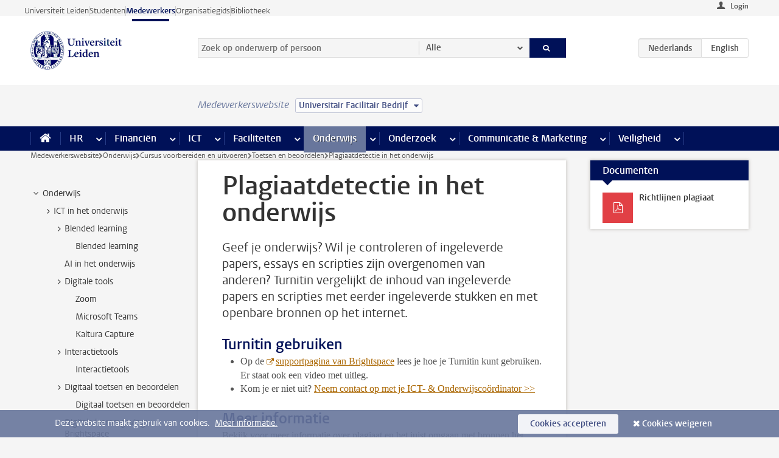

--- FILE ---
content_type: text/html;charset=UTF-8
request_url: https://www.medewerkers.universiteitleiden.nl/onderwijs/cursus-voorbereiden-en-uitvoeren/toetsen-en-beoordelen/plagiaatdetectie?cf=bestuursbureau-expertisecentra&cd=universitair-facilitair-bedrijf
body_size: 17536
content:



<!DOCTYPE html>
<html lang="nl"  data-version="1.217.00" >
<head>









<!-- standard page html head -->

<meta charset="utf-8">
<meta name="viewport" content="width=device-width, initial-scale=1">
<meta http-equiv="X-UA-Compatible" content="IE=edge">


    <title>Plagiaatdetectie in het onderwijs - Universiteit Leiden</title>

        <link rel="canonical" href="https://www.medewerkers.universiteitleiden.nl/onderwijs/cursus-voorbereiden-en-uitvoeren/toetsen-en-beoordelen/plagiaatdetectie"/>


    <meta name="contentsource" content="hippocms" />

        <meta name="description" content="Geef je onderwijs? Wil je controleren of ingeleverde papers, essays en scripties zijn overgenomen van anderen? Turnitin vergelijkt de inhoud van ingeleverde papers en scripties met eerder ingeleverde stukken en met openbare bronnen op het internet."/>
        <meta name="doctype" content="discontent"/>

<meta name="application-name" content="search"
data-content-type="contentpage"
data-content-category="general"
data-protected="false"
data-language="nl"
data-last-modified-date="2020-08-20"
data-publication-date="2020-08-20"
data-uuid="498b4edb-286d-4043-ad26-8f4a76fc65f3"
data-website="staffmember-site"
/>
<!-- Favicon and CSS -->
<link rel='shortcut icon' href="/design-1.0/assets/icons/favicon.ico?cf=bestuursbureau-expertisecentra&amp;cd=universitair-facilitair-bedrijf"/>
<link rel="stylesheet" href="/design-1.0/css/ul2staff/screen.css?cf=bestuursbureau-expertisecentra&amp;amp;cd=universitair-facilitair-bedrijf?v=1.217.00"/>




<script>
  window.dataLayer = window.dataLayer || [];
  dataLayer.push ( {
    event: 'Custom dimensions', customDimensionData: {
      cookiesAccepted: 'false'
    },
    user: {
      internalTraffic: 'false',
    }
  });
</script>



    <!-- Global site tag (gtag.js) - Google Analytics -->
<script async src="https://www.googletagmanager.com/gtag/js?id=G-RZX9QQDBQS"></script>
<script>
  window.dataLayer = window.dataLayer || [];

  function gtag () {
    dataLayer.push(arguments);
  }

  gtag('js', new Date());
  gtag('config', 'G-RZX9QQDBQS');
</script>

    <!-- this line enables the loading of asynchronous components (together with the headContributions at the bottom) -->
    <!-- Header Scripts -->
</head>



<body class="intern staff small" data-ajax-class='{"logged-in":"/ajaxloggedincheck?cf=bestuursbureau-expertisecentra&amp;cd=universitair-facilitair-bedrijf", "unlocked":"/ajaxlockcheck?cf=bestuursbureau-expertisecentra&amp;cd=universitair-facilitair-bedrijf"}'>

<!-- To enable JS-based styles: -->
<script> document.body.className += ' js'; </script>
<div class="skiplinks">
    <a href="#content" class="skiplink">Ga direct naar de inhoud</a>
</div>




<div class="header-container">
<div class="top-nav-section">
<nav class="top-nav wrapper js_mobile-fit-menu-items" data-show-text="toon alle" data-hide-text="verberg" data-items-text="menu onderdelen">
<ul id="sites-menu">
<li>
<a class=" track-event"
href="https://www.universiteitleiden.nl/"
data-event-category="external-site"
data-event-label="Topmenu staffmember-site"
>Universiteit Leiden</a>
</li>
<li>
<a class=" track-event"
href="https://www.student.universiteitleiden.nl/"
data-event-category="student-site"
data-event-label="Topmenu staffmember-site"
>Studenten</a>
</li>
<li>
<a class="active track-event"
href="/?cf=bestuursbureau-expertisecentra&cd=universitair-facilitair-bedrijf"
data-event-category="staffmember-site"
data-event-label="Topmenu staffmember-site"
>Medewerkers</a>
</li>
<li>
<a class=" track-event"
href="https://www.organisatiegids.universiteitleiden.nl/"
data-event-category="org-site"
data-event-label="Topmenu staffmember-site"
>Organisatiegids</a>
</li>
<li>
<a class=" track-event"
href="https://www.bibliotheek.universiteitleiden.nl/"
data-event-category="library-site"
data-event-label="Topmenu staffmember-site"
>Bibliotheek</a>
</li>
</ul>
</nav>
</div>    <header id="header-main" class="wrapper">



<div class="user">

        <form action="/onderwijs/cursus-voorbereiden-en-uitvoeren/toetsen-en-beoordelen/plagiaatdetectie?_hn:type=action&amp;_hn:ref=r80_r2_r1&amp;cf=bestuursbureau-expertisecentra&amp;cd=universitair-facilitair-bedrijf" id="login" method="post">
            <input type="hidden" name="action" value="login">
            <fieldset>
                <button type="submit" class="track-event" data-event-category="login"
                        data-event-action="click">Login</button>
            </fieldset>
        </form>
</div>
        <h1 class="logo">
            <a href="/?cf=bestuursbureau-expertisecentra&amp;cd=universitair-facilitair-bedrijf">
                <img width="151" height="64" src="/design-1.0/assets/images/zegel.png?cf=bestuursbureau-expertisecentra&amp;cd=universitair-facilitair-bedrijf" alt="Universiteit Leiden"/>
            </a>
        </h1>
<!-- Standard page searchbox -->
<form id="search" method="get" action="searchresults-main">
<input type="hidden" name="website" value="staffmember-site"/>
<fieldset>
<legend>Zoek op onderwerp of persoon en selecteer categorie</legend>
<label for="search-field">Zoekterm</label>
<input id="search-field" type="search" name="q" data-suggest="https://www.medewerkers.universiteitleiden.nl/async/searchsuggestions?cf=bestuursbureau-expertisecentra&amp;cd=universitair-facilitair-bedrijf"
data-wait="100" data-threshold="3"
value="" placeholder="Zoek op onderwerp of persoon"/>
<ul class="options">
<li>
<a href="/zoeken?cf=bestuursbureau-expertisecentra&amp;cd=universitair-facilitair-bedrijf" data-hidden='' data-hint="Zoek op onderwerp of persoon">
Alle </a>
</li>
<li>
<a href="/zoeken?cf=bestuursbureau-expertisecentra&amp;cd=universitair-facilitair-bedrijf" data-hidden='{"content-category":"staffmember"}' data-hint="Zoek op&nbsp;personen">
Personen
</a>
</li>
<li>
<a href="/zoeken?cf=bestuursbureau-expertisecentra&amp;cd=universitair-facilitair-bedrijf" data-hidden='{"content-category":"announcement"}' data-hint="Zoek op&nbsp;mededelingen">
Mededelingen
</a>
</li>
<li>
<a href="/zoeken?cf=bestuursbureau-expertisecentra&amp;cd=universitair-facilitair-bedrijf" data-hidden='{"content-category":"news"}' data-hint="Zoek op&nbsp;nieuws">
Nieuws
</a>
</li>
<li>
<a href="/zoeken?cf=bestuursbureau-expertisecentra&amp;cd=universitair-facilitair-bedrijf" data-hidden='{"content-category":"event"}' data-hint="Zoek op&nbsp;agenda">
Agenda
</a>
</li>
<li>
<a href="/zoeken?cf=bestuursbureau-expertisecentra&amp;cd=universitair-facilitair-bedrijf" data-hidden='{"content-category":"researchfunding"}' data-hint="Zoek op&nbsp;onderzoeksfinanciering">
Onderzoeksfinanciering
</a>
</li>
<li>
<a href="/zoeken?cf=bestuursbureau-expertisecentra&amp;cd=universitair-facilitair-bedrijf" data-hidden='{"content-category":"location"}' data-hint="Zoek op&nbsp;locaties">
Locaties
</a>
</li>
<li>
<a href="/zoeken?cf=bestuursbureau-expertisecentra&amp;cd=universitair-facilitair-bedrijf" data-hidden='{"content-category":"course"}' data-hint="Zoek op&nbsp;cursussen">
Cursussen
</a>
</li>
<li>
<a href="/zoeken?cf=bestuursbureau-expertisecentra&amp;cd=universitair-facilitair-bedrijf" data-hidden='{"content-category":"vacancy"}' data-hint="Zoek op&nbsp;vacatures">
Vacatures
</a>
</li>
<li>
<a href="/zoeken?cf=bestuursbureau-expertisecentra&amp;cd=universitair-facilitair-bedrijf" data-hidden='{"content-category":"general"}' data-hint="Zoek op&nbsp;onderwerp">
Onderwerp
</a>
</li>
<li>
<a href="/zoeken?cf=bestuursbureau-expertisecentra&amp;cd=universitair-facilitair-bedrijf" data-hidden='{"keywords":"true"}' data-hint="Zoek op&nbsp;trefwoorden">
Trefwoorden
</a>
</li>
</ul>
<button class="submit" type="submit">
<span>Zoeken</span>
</button>
</fieldset>
</form><div class="language-btn-group">
<span class="btn active">
<abbr title="Nederlands">nl</abbr>
</span>
<a href="https://www.staff.universiteitleiden.nl/education/tests-and-theses/tests-and-theses/plagiarism-detection?cf=bestuursbureau-expertisecentra&amp;cd=universitair-facilitair-bedrijf" class="btn">
<abbr title="English">en</abbr>
</a>
</div>    </header>
</div>

<div>



<div class="mega-menu">





<div class="context-picker">
    <div class="wrapper">
        <div class="context-picker__items">
            <span class="context-picker__site-name">Medewerkerswebsite</span>
            <a href="#filter">
                <span>
                        Universitair Facilitair Bedrijf
                </span>
            </a>
        </div>
    </div>
</div>

    <nav aria-label="mega menu" id="mega-menu" class="main-nav mega-menu js-disclosure-nav allow-hover-expanding" data-hamburger-destination="mega-menu"
         data-nav-label="Menu">
        <ul class="main-nav__list wrapper">
            <li class="main-nav__item" data-menu-style="mega-menu">
                <a class="home js-disclosure-nav__main-link" href="/?cf=bestuursbureau-expertisecentra&amp;cd=universitair-facilitair-bedrijf"><span>Home</span></a>
            </li>



        <li class="main-nav__item" data-menu-style="mega-menu">


            <a href="/po?cf=bestuursbureau-expertisecentra&amp;cd=universitair-facilitair-bedrijf" class="js-disclosure-nav__main-link">HR</a>

            <button
                    class="more-menu-items"
                    type="button"
                    aria-expanded
                    aria-haspopup="menu"
                    aria-controls="hr-pages"
            >
                <span class="visually-hidden">meer HR pagina’s</span>
            </button>



            <ul class="mega-menu__list mega-menu__list--left mega-menu__list--three-column" id="hr-pages">
                    <li class="mega-menu__item">


            <a href="/po/arbeidsvoorwaarden-salaris-en-vergoedingen?cf=bestuursbureau-expertisecentra&amp;cd=universitair-facilitair-bedrijf" >Arbeidsvoorwaarden</a>

                        <ul>
                                <li class="mega-menu__item mega-menu__item--lvl2">


            <a href="/po/arbeidsvoorwaarden-salaris-en-vergoedingen/salaris?cf=bestuursbureau-expertisecentra&amp;cd=universitair-facilitair-bedrijf" >Salaris</a>

                                </li>
                                <li class="mega-menu__item mega-menu__item--lvl2">


            <a href="/po/arbeidsvoorwaarden-salaris-en-vergoedingen/werktijden/werktijden?cf=bestuursbureau-expertisecentra&amp;cd=universitair-facilitair-bedrijf" >Werktijden</a>

                                </li>
                                <li class="mega-menu__item mega-menu__item--lvl2">


            <a href="/po/arbeidsvoorwaarden-salaris-en-vergoedingen/dienstreizen?cf=bestuursbureau-expertisecentra&amp;cd=universitair-facilitair-bedrijf" >Dienstreizen</a>

                                </li>
                                <li class="mega-menu__item mega-menu__item--lvl2">


            <a href="/po/arbeidsvoorwaarden-salaris-en-vergoedingen/vergoedingen-en-declaraties?cf=bestuursbureau-expertisecentra&amp;cd=universitair-facilitair-bedrijf" >Vergoedingen en declaraties</a>

                                </li>
                                <li class="mega-menu__item mega-menu__item--lvl2">


            <a href="/po/arbeidsvoorwaarden-salaris-en-vergoedingen/arbeidsvoorwaarden/cao?cf=bestuursbureau-expertisecentra&amp;cd=universitair-facilitair-bedrijf" >CAO</a>

                                </li>
                                <li class="mega-menu__item mega-menu__item--lvl2">


            <a href="/po/arbeidsvoorwaarden-salaris-en-vergoedingen/keuzemodel-arbeidsvoorwaarden/keuzemodel-arbeidsvoorwaarden?cf=bestuursbureau-expertisecentra&amp;cd=universitair-facilitair-bedrijf" >Keuzemodel arbeidsvoorwaarden</a>

                                </li>
                                <li class="mega-menu__item mega-menu__item--lvl2">


            <a href="/po/arbeidsvoorwaarden-salaris-en-vergoedingen/verlof/vakantie?cf=bestuursbureau-expertisecentra&amp;cd=universitair-facilitair-bedrijf" >Verlof</a>

                                </li>
                        </ul>
                    </li>
                    <li class="mega-menu__item">


            <a href="/po/nieuwe-medewerker?cf=bestuursbureau-expertisecentra&amp;cd=universitair-facilitair-bedrijf" >Nieuwe medewerker</a>

                        <ul>
                                <li class="mega-menu__item mega-menu__item--lvl2">


            <a href="/po/nieuwe-medewerker/arbeidsvoorwaarden/overzicht-arbeidsvoorwaarden?cf=bestuursbureau-expertisecentra&amp;cd=universitair-facilitair-bedrijf" >Arbeidsvoorwaarden</a>

                                </li>
                                <li class="mega-menu__item mega-menu__item--lvl2">


            <a href="/po/nieuwe-medewerker/registratie-en-contract?cf=bestuursbureau-expertisecentra&amp;cd=universitair-facilitair-bedrijf" >Registratie en contract</a>

                                </li>
                                <li class="mega-menu__item mega-menu__item--lvl2">


            <a href="/po/international-staff/service-centre-international-staff/service-centre-international-staff?cf=bestuursbureau-expertisecentra&amp;cd=universitair-facilitair-bedrijf" >International staff</a>

                                </li>
                                <li class="mega-menu__item mega-menu__item--lvl2">


            <a href="/po/nieuwe-medewerker/praktische-zaken/introductiedag-nieuwe-medewerkers?cf=bestuursbureau-expertisecentra&amp;cd=universitair-facilitair-bedrijf" >Praktische zaken</a>

                                </li>
                        </ul>
                    </li>
                    <li class="mega-menu__item">


            <a href="/po/gezondheid?cf=bestuursbureau-expertisecentra&amp;cd=universitair-facilitair-bedrijf" >Gezondheid</a>

                        <ul>
                                <li class="mega-menu__item mega-menu__item--lvl2">


            <a href="/po/gezondheid/ziek?cf=bestuursbureau-expertisecentra&amp;cd=universitair-facilitair-bedrijf" >Ziek</a>

                                </li>
                                <li class="mega-menu__item mega-menu__item--lvl2">


            <a href="/po/gezondheid/zwangerschap?cf=bestuursbureau-expertisecentra&amp;cd=universitair-facilitair-bedrijf" >Zwangerschap</a>

                                </li>
                                <li class="mega-menu__item mega-menu__item--lvl2">


            <a href="/po/gezondheid/functiebeperking?cf=bestuursbureau-expertisecentra&amp;cd=universitair-facilitair-bedrijf" >Functiebeperking</a>

                                </li>
                                <li class="mega-menu__item mega-menu__item--lvl2">


            <a href="/po/gezondheid/bedrijfsarts?cf=bestuursbureau-expertisecentra&amp;cd=universitair-facilitair-bedrijf" >Bedrijfsarts</a>

                                </li>
                                <li class="mega-menu__item mega-menu__item--lvl2">


            <a href="/po/gezondheid/mentale-fitheid?cf=bestuursbureau-expertisecentra&amp;cd=universitair-facilitair-bedrijf" >Mentale fitheid</a>

                                </li>
                                <li class="mega-menu__item mega-menu__item--lvl2">


            <a href="/po/gezondheid/werkdruk?cf=bestuursbureau-expertisecentra&amp;cd=universitair-facilitair-bedrijf" >Werkdruk</a>

                                </li>
                                <li class="mega-menu__item mega-menu__item--lvl2">


            <a href="/po/gezondheid/leiden-healty-university?cf=bestuursbureau-expertisecentra&amp;cd=universitair-facilitair-bedrijf" >Leiden Healthy University</a>

                                </li>
                        </ul>
                    </li>
                    <li class="mega-menu__item">


            <a href="/po/hulp-ondersteuning-en-klachten?cf=bestuursbureau-expertisecentra&amp;cd=universitair-facilitair-bedrijf" >Hulp, ondersteuning en klachten</a>

                        <ul>
                                <li class="mega-menu__item mega-menu__item--lvl2">


            <a href="/veiligheid/begeleiding-en-advies-bij-problemen-op-het-werk?cf=bestuursbureau-expertisecentra&amp;cd=universitair-facilitair-bedrijf" >Begeleiding en advies bij klachten</a>

                                </li>
                                <li class="mega-menu__item mega-menu__item--lvl2">


            <a href="/po/hulp-ondersteuning-en-klachten/contact/pssc-servicepunt?cf=bestuursbureau-expertisecentra&amp;cd=universitair-facilitair-bedrijf" >Contact</a>

                                </li>
                                <li class="mega-menu__item mega-menu__item--lvl2">


            <a href="/po/hulp-ondersteuning-en-klachten/contact/pssc-servicepunt?cf=bestuursbureau-expertisecentra&amp;cd=universitair-facilitair-bedrijf" >Servicepunt Personeel</a>

                                </li>
                                <li class="mega-menu__item mega-menu__item--lvl2">


            <a href="/po/hulp-ondersteuning-en-klachten/bas-insite?cf=bestuursbureau-expertisecentra&amp;cd=universitair-facilitair-bedrijf" >BAS InSite</a>

                                </li>
                        </ul>
                    </li>
                    <li class="mega-menu__item">


            <a href="/po/international-staff?cf=bestuursbureau-expertisecentra&amp;cd=universitair-facilitair-bedrijf" >International Staff</a>

                        <ul>
                                <li class="mega-menu__item mega-menu__item--lvl2">


            <a href="/po/international-staff/getting-around/getting-around?cf=bestuursbureau-expertisecentra&amp;cd=universitair-facilitair-bedrijf" >Getting around</a>

                                </li>
                                <li class="mega-menu__item mega-menu__item--lvl2">


            <a href="/po/international-staff/housing/university-accommodation?cf=bestuursbureau-expertisecentra&amp;cd=universitair-facilitair-bedrijf" >Housing</a>

                                </li>
                                <li class="mega-menu__item mega-menu__item--lvl2">


            <a href="/po/international-staff/immigration-and-formalities/immigration-and-formalities?cf=bestuursbureau-expertisecentra&amp;cd=universitair-facilitair-bedrijf" >Immigration and formalities</a>

                                </li>
                                <li class="mega-menu__item mega-menu__item--lvl2">


            <a href="/po/international-staff/insurances/health-insurance?cf=bestuursbureau-expertisecentra&amp;cd=universitair-facilitair-bedrijf" >Insurances</a>

                                </li>
                                <li class="mega-menu__item mega-menu__item--lvl2">


            <a href="/po/international-staff/service-centre-international-staff/service-centre-international-staff?cf=bestuursbureau-expertisecentra&amp;cd=universitair-facilitair-bedrijf" >Service Centre International Staff</a>

                                </li>
                                <li class="mega-menu__item mega-menu__item--lvl2">


            <a href="/po/international-staff/social-life-and-settling-in/social-life-and-settling-in?cf=bestuursbureau-expertisecentra&amp;cd=universitair-facilitair-bedrijf" >Social life and settling in</a>

                                </li>
                                <li class="mega-menu__item mega-menu__item--lvl2">


            <a href="/po/international-staff/taxes-and-social-security/taxes-and-social-security?cf=bestuursbureau-expertisecentra&amp;cd=universitair-facilitair-bedrijf" >Taxes and social security</a>

                                </li>
                                <li class="mega-menu__item mega-menu__item--lvl2">


            <a href="/po/international-staff/frequently-asked-questions/frequently-asked-questions?cf=bestuursbureau-expertisecentra&amp;cd=universitair-facilitair-bedrijf" >Frequently asked questions</a>

                                </li>
                        </ul>
                    </li>
                    <li class="mega-menu__item">


            <a href="/po/leren-en-ontwikkelen?cf=bestuursbureau-expertisecentra&amp;cd=universitair-facilitair-bedrijf" >Leren en ontwikkelen</a>

                        <ul>
                                <li class="mega-menu__item mega-menu__item--lvl2">


            <a href="/po/opleidingen-en-loopbaan/opleidingen/aanbod?cf=bestuursbureau-expertisecentra&amp;cd=universitair-facilitair-bedrijf" >Opleidingen</a>

                                </li>
                                <li class="mega-menu__item mega-menu__item--lvl2">


            <a href="/po/leren-en-ontwikkelen/coaching?cf=bestuursbureau-expertisecentra&amp;cd=universitair-facilitair-bedrijf" >Coaching</a>

                                </li>
                                <li class="mega-menu__item mega-menu__item--lvl2">


            <a href="/po/opleidingen-en-loopbaan/docentontwikkeling?cf=bestuursbureau-expertisecentra&amp;cd=universitair-facilitair-bedrijf" >Docentontwikkeling</a>

                                </li>
                                <li class="mega-menu__item mega-menu__item--lvl2">


            <a href="/po/opleidingen-en-loopbaan/promovendi-en-postdocs/promovendi?cf=bestuursbureau-expertisecentra&amp;cd=universitair-facilitair-bedrijf" >Promovendi en postdocs</a>

                                </li>
                        </ul>
                    </li>
                    <li class="mega-menu__item">


            <a href="/po/personeelsbeleid-en-gedragscodes?cf=bestuursbureau-expertisecentra&amp;cd=universitair-facilitair-bedrijf" >Personeelsbeleid</a>

                        <ul>
                                <li class="mega-menu__item mega-menu__item--lvl2">


            <a href="/po/personeelsbeleid-en-gedragscodes/diversiteit-en-inclusiviteit/werken-in-een-diverse-omgeving?cf=bestuursbureau-expertisecentra&amp;cd=universitair-facilitair-bedrijf" >Diversiteit en inclusiviteit</a>

                                </li>
                                <li class="mega-menu__item mega-menu__item--lvl2">


            <a href="/po/personeelsbeleid-en-gedragscodes/gedragscodes/gedragscode-integriteit?cf=bestuursbureau-expertisecentra&amp;cd=universitair-facilitair-bedrijf" >Gedragscodes</a>

                                </li>
                                <li class="mega-menu__item mega-menu__item--lvl2">


            <a href="/po/personeelsbeleid-en-gedragscodes/hr-beleid/universitair-personeelsbeleid?cf=bestuursbureau-expertisecentra&amp;cd=universitair-facilitair-bedrijf" >HR beleid</a>

                                </li>
                                <li class="mega-menu__item mega-menu__item--lvl2">


            <a href="/po/personeelsbeleid-en-gedragscodes/werving-aanstelling-en-inhuur?cf=bestuursbureau-expertisecentra&amp;cd=universitair-facilitair-bedrijf" >Werving en selectie</a>

                                </li>
                                <li class="mega-menu__item mega-menu__item--lvl2">


            <a href="/po/grow?cf=bestuursbureau-expertisecentra&amp;cd=universitair-facilitair-bedrijf" >GROW</a>

                                </li>
                                <li class="mega-menu__item mega-menu__item--lvl2">


            <a href="https://www.universiteitleiden.nl/dossiers/leiderschap" >Leiderschap</a>

                                </li>
                        </ul>
                    </li>
                    <li class="mega-menu__item">


            <a href="/po/sociale-veiligheid?cf=bestuursbureau-expertisecentra&amp;cd=universitair-facilitair-bedrijf" >Sociale veiligheid</a>

                        <ul>
                                <li class="mega-menu__item mega-menu__item--lvl2">


            <a href="/po/sociale-veiligheid/vertrouwenspersonen/vertrouwelijk-advies-van-een-vertrouwenspersoon?cf=bestuursbureau-expertisecentra&amp;cd=universitair-facilitair-bedrijf" >Vertrouwenspersonen</a>

                                </li>
                                <li class="mega-menu__item mega-menu__item--lvl2">


            <a href="/po/sociale-veiligheid/commissies-voor-klachten-beroep-en-bezwaar?cf=bestuursbureau-expertisecentra&amp;cd=universitair-facilitair-bedrijf" >Commissies voor klachten, beroep en bezwaar</a>

                                </li>
                                <li class="mega-menu__item mega-menu__item--lvl2">


            <a href="/po/sociale-veiligheid/ombudsfunctionaris-medewerkers?cf=bestuursbureau-expertisecentra&amp;cd=universitair-facilitair-bedrijf" >Ombudsfunctionaris medewerkers</a>

                                </li>
                        </ul>
                    </li>
                    <li class="mega-menu__item">


            <a href="/po/sociale-zekerheid-en-verzekering?cf=bestuursbureau-expertisecentra&amp;cd=universitair-facilitair-bedrijf" >Sociale zekerheid en verzekering</a>

                        <ul>
                                <li class="mega-menu__item mega-menu__item--lvl2">


            <a href="/po/sociale-zekerheid-en-verzekering/andere-baan/andere-baan-of-einde-contract?cf=bestuursbureau-expertisecentra&amp;cd=universitair-facilitair-bedrijf" >Andere baan</a>

                                </li>
                                <li class="mega-menu__item mega-menu__item--lvl2">


            <a href="/po/sociale-zekerheid-en-verzekering/arbeidsongeschiktheid/uitkeringen-bij-arbeidsongeschiktheid?cf=bestuursbureau-expertisecentra&amp;cd=universitair-facilitair-bedrijf" >Arbeidsongeschiktheid</a>

                                </li>
                                <li class="mega-menu__item mega-menu__item--lvl2">


            <a href="/po/sociale-zekerheid-en-verzekering/collectieve-verzekeringen/zorgverzekering?cf=bestuursbureau-expertisecentra&amp;cd=universitair-facilitair-bedrijf" >Collectieve verzekeringen</a>

                                </li>
                                <li class="mega-menu__item mega-menu__item--lvl2">


            <a href="/po/sociale-zekerheid-en-verzekering/pensioen/pensioenopbouw-abp?cf=bestuursbureau-expertisecentra&amp;cd=universitair-facilitair-bedrijf" >Pensioen</a>

                                </li>
                                <li class="mega-menu__item mega-menu__item--lvl2">


            <a href="/po/sociale-zekerheid-en-verzekering/werkloosheid/uitkeringen-bij-werkloosheid?cf=bestuursbureau-expertisecentra&amp;cd=universitair-facilitair-bedrijf" >Werkloosheid</a>

                                </li>
                        </ul>
                    </li>
            </ul>
        </li>
        <li class="main-nav__item" data-menu-style="mega-menu">


            <a href="/financien--inkoop?cf=bestuursbureau-expertisecentra&amp;cd=universitair-facilitair-bedrijf" class="js-disclosure-nav__main-link">Financiën</a>

            <button
                    class="more-menu-items"
                    type="button"
                    aria-expanded
                    aria-haspopup="menu"
                    aria-controls="financi-n-pages"
            >
                <span class="visually-hidden">meer Financiën pagina’s</span>
            </button>



            <ul class="mega-menu__list mega-menu__list--left mega-menu__list--three-column" id="financi-n-pages">
                    <li class="mega-menu__item">


            <a href="/financien--inkoop/financieel-beleid?cf=bestuursbureau-expertisecentra&amp;cd=universitair-facilitair-bedrijf" >Financieel beleid</a>

                        <ul>
                                <li class="mega-menu__item mega-menu__item--lvl2">


            <a href="/financien--inkoop/financieel-beleid/audits?cf=bestuursbureau-expertisecentra&amp;cd=universitair-facilitair-bedrijf" >Audits</a>

                                </li>
                                <li class="mega-menu__item mega-menu__item--lvl2">


            <a href="/financien--inkoop/financieel-beleid/planning-en-controlcyclus/begroting?cf=bestuursbureau-expertisecentra&amp;cd=universitair-facilitair-bedrijf" >Financiële planning en controlcyclus</a>

                                </li>
                                <li class="mega-menu__item mega-menu__item--lvl2">


            <a href="/financien--inkoop/financieel-beleid/jaarplanning-kadernota-en-begroting/collegegelden?cf=bestuursbureau-expertisecentra&amp;cd=universitair-facilitair-bedrijf" >Financiën van de universiteit</a>

                                </li>
                                <li class="mega-menu__item mega-menu__item--lvl2">


            <a href="/protected/financien--inkoop/financieel-beleid/regelgeving-en-richtlijnen/handboek-financien?cf=bestuursbureau-expertisecentra&amp;cd=universitair-facilitair-bedrijf" >Regelgeving en richtlijnen</a>

                                </li>
                        </ul>
                    </li>
                    <li class="mega-menu__item">


            <a href="/financien--inkoop/financiele-dienstverlening?cf=bestuursbureau-expertisecentra&amp;cd=universitair-facilitair-bedrijf" >Financiele dienstverlening</a>

                        <ul>
                                <li class="mega-menu__item mega-menu__item--lvl2">


            <a href="/protected/financien--inkoop/financiele-dienstverlening/factuur-betalen?cf=bestuursbureau-expertisecentra&amp;cd=universitair-facilitair-bedrijf" >Factuur betalen</a>

                                </li>
                                <li class="mega-menu__item mega-menu__item--lvl2">


            <a href="/protected/financien--inkoop/financiele-dienstverlening/betalingen-zonder-factuur-per-bank-vvv-bon-of-contante-belastingvergoeding?cf=bestuursbureau-expertisecentra&amp;cd=universitair-facilitair-bedrijf" >Betaling zonder factuur</a>

                                </li>
                                <li class="mega-menu__item mega-menu__item--lvl2">


            <a href="/financien--inkoop/financiele-dienstverlening/uitbetaling-deelnemers-onderzoek?cf=bestuursbureau-expertisecentra&amp;cd=universitair-facilitair-bedrijf" >Uitbetaling deelnemers onderzoek</a>

                                </li>
                                <li class="mega-menu__item mega-menu__item--lvl2">


            <a href="/protected/financien--inkoop/financiele-dienstverlening/factuur-versturen-en-betalingen-ontvangen?cf=bestuursbureau-expertisecentra&amp;cd=universitair-facilitair-bedrijf" >Factuur versturen en betalingen ontvangen</a>

                                </li>
                                <li class="mega-menu__item mega-menu__item--lvl2">


            <a href="https://www.medewerkers.universiteitleiden.nl/protected/financien--inkoop/financiele-dienstverlening/congressen-en-seminars/congressen-en-seminars" >Congressen en seminars</a>

                                </li>
                        </ul>
                    </li>
                    <li class="mega-menu__item">


            <a href="/protected/financien--inkoop/inkopen-aanbesteden-en-bestellen?cf=bestuursbureau-expertisecentra&amp;cd=universitair-facilitair-bedrijf" >Inkopen, aanbesteden en bestellen</a>

                        <ul>
                                <li class="mega-menu__item mega-menu__item--lvl2">


            <a href="/protected/financien--inkoop/inkopen-aanbesteden-en-bestellen/inkopen-bij-de-universiteit/inkoopprocedures?cf=bestuursbureau-expertisecentra&amp;cd=universitair-facilitair-bedrijf" >Inkopen bij de universiteit</a>

                                </li>
                                <li class="mega-menu__item mega-menu__item--lvl2">


            <a href="/protected/financien--inkoop/inkopen-aanbesteden-en-bestellen/overzicht-raamcontracten/raamcontracten?cf=bestuursbureau-expertisecentra&amp;cd=universitair-facilitair-bedrijf" >Overzicht leveranciers</a>

                                </li>
                                <li class="mega-menu__item mega-menu__item--lvl2">


            <a href="/financien--inkoop/inkopen-aanbesteden-en-bestellen/serviceplein?cf=bestuursbureau-expertisecentra&amp;cd=universitair-facilitair-bedrijf" >Serviceplein</a>

                                </li>
                                <li class="mega-menu__item mega-menu__item--lvl2">


            <a href="/protected/financien--inkoop/inkopen-aanbesteden-en-bestellen?cf=bestuursbureau-expertisecentra&amp;cd=universitair-facilitair-bedrijf" >Vastgoed</a>

                                </li>
                                <li class="mega-menu__item mega-menu__item--lvl2">


            <a href="https://www.medewerkers.universiteitleiden.nl/protected/financien--inkoop/inkopen-aanbesteden-en-bestellen/wetenschappelijke-apparatuur/wetenschappelijke-apparatuur" >Wetenschappelijke apparatuur</a>

                                </li>
                        </ul>
                    </li>
                    <li class="mega-menu__item">


            <a href="/financien--inkoop/hulp-en-ondersteuning?cf=bestuursbureau-expertisecentra&amp;cd=universitair-facilitair-bedrijf" >Hulp en ondersteuning</a>

                        <ul>
                                <li class="mega-menu__item mega-menu__item--lvl2">


            <a href="/financien--inkoop/hulp-en-ondersteuning/afdeling-audit?cf=bestuursbureau-expertisecentra&amp;cd=universitair-facilitair-bedrijf" >Afdeling Audit</a>

                                </li>
                                <li class="mega-menu__item mega-menu__item--lvl2">


            <a href="/financien--inkoop/hulp-en-ondersteuning/directie-financien---centraal/directie-financien?cf=bestuursbureau-expertisecentra&amp;cd=universitair-facilitair-bedrijf" >Directie Financiën Centraal</a>

                                </li>
                                <li class="mega-menu__item mega-menu__item--lvl2">


            <a href="/protected/financien--inkoop/hulp-en-ondersteuning/financiele-afdelingen-decentraal/financiele-afdelingen---decentraal?cf=bestuursbureau-expertisecentra&amp;cd=universitair-facilitair-bedrijf" >Financiële afdelingen Decentraal</a>

                                </li>
                                <li class="mega-menu__item mega-menu__item--lvl2">


            <a href="https://www.medewerkers.universiteitleiden.nl/protected/financien--inkoop/hulp-en-ondersteuning/fssc-servicepunt/fssc-servicepunt" >Servicepunt Financieel</a>

                                </li>
                                <li class="mega-menu__item mega-menu__item--lvl2">


            <a href="/financien--inkoop/hulp-en-ondersteuning/universitaire-inkoop-leiden/universitaire-inkoop-leiden?cf=bestuursbureau-expertisecentra&amp;cd=universitair-facilitair-bedrijf" >Universitaire Inkoop Leiden</a>

                                </li>
                        </ul>
                    </li>
                    <li class="mega-menu__item">


            <a href="/financien--inkoop/projecten-2e-en-3e-geldstroom?cf=bestuursbureau-expertisecentra&amp;cd=universitair-facilitair-bedrijf" >Projecten tweede en derde geldstroom</a>

                        <ul>
                                <li class="mega-menu__item mega-menu__item--lvl2">


            <a href="/protected/financien--inkoop/projecten-2e-en-3e-geldstroom/financieel-projectbeheer/projectbeheer?cf=bestuursbureau-expertisecentra&amp;cd=universitair-facilitair-bedrijf" >Financieel projectbeheer</a>

                                </li>
                                <li class="mega-menu__item mega-menu__item--lvl2">


            <a href="https://www.medewerkers.universiteitleiden.nl/protected/financien--inkoop/projecten-2e-en-3e-geldstroom/werken-voor-derden/werken-voor-derden" >Werken voor derden</a>

                                </li>
                        </ul>
                    </li>
                    <li class="mega-menu__item">


            <a href="/financien--inkoop/vergoedingen-en-declaraties?cf=bestuursbureau-expertisecentra&amp;cd=universitair-facilitair-bedrijf" >Vergoedingen en declaraties</a>

                        <ul>
                                <li class="mega-menu__item mega-menu__item--lvl2">


            <a href="/po/arbeidsvoorwaarden-salaris-en-vergoedingen/vergoedingen-en-declaraties/declaraties?cf=bestuursbureau-expertisecentra&amp;cd=universitair-facilitair-bedrijf" >Declaraties</a>

                                </li>
                                <li class="mega-menu__item mega-menu__item--lvl2">


            <a href="/po/arbeidsvoorwaarden-salaris-en-vergoedingen/vergoedingen-en-declaraties/dienstreizen?cf=bestuursbureau-expertisecentra&amp;cd=universitair-facilitair-bedrijf" >Dienstreizen</a>

                                </li>
                                <li class="mega-menu__item mega-menu__item--lvl2">


            <a href="/po/arbeidsvoorwaarden-salaris-en-vergoedingen/vergoedingen-en-declaraties/incidentele-vergoedingen?cf=bestuursbureau-expertisecentra&amp;cd=universitair-facilitair-bedrijf" >Incidentele vergoedingen</a>

                                </li>
                                <li class="mega-menu__item mega-menu__item--lvl2">


            <a href="/po/arbeidsvoorwaarden-salaris-en-vergoedingen/vergoedingen-en-declaraties/verhuizen?cf=bestuursbureau-expertisecentra&amp;cd=universitair-facilitair-bedrijf" >Verhuizen</a>

                                </li>
                                <li class="mega-menu__item mega-menu__item--lvl2">


            <a href="/po/arbeidsvoorwaarden-salaris-en-vergoedingen/vergoedingen-en-declaraties/woon-werkverkeer?cf=bestuursbureau-expertisecentra&amp;cd=universitair-facilitair-bedrijf" >Woon-werkverkeer</a>

                                </li>
                        </ul>
                    </li>
            </ul>
        </li>
        <li class="main-nav__item" data-menu-style="mega-menu">


            <a href="/ict?cf=bestuursbureau-expertisecentra&amp;cd=universitair-facilitair-bedrijf" class="js-disclosure-nav__main-link">ICT</a>

            <button
                    class="more-menu-items"
                    type="button"
                    aria-expanded
                    aria-haspopup="menu"
                    aria-controls="ict-pages"
            >
                <span class="visually-hidden">meer ICT pagina’s</span>
            </button>



            <ul class="mega-menu__list mega-menu__list--left mega-menu__list--three-column" id="ict-pages">
                    <li class="mega-menu__item">


            <a href="/ict/e-mail?cf=bestuursbureau-expertisecentra&amp;cd=universitair-facilitair-bedrijf" >E-mail</a>

                        <ul>
                                <li class="mega-menu__item mega-menu__item--lvl2">


            <a href="/ict/e-mail/mail-en-agenda-synchroniseren?cf=bestuursbureau-expertisecentra&amp;cd=universitair-facilitair-bedrijf" >Mail en agenda synchroniseren</a>

                                </li>
                        </ul>
                    </li>
                    <li class="mega-menu__item">


            <a href="/ict/ict-werkplek?cf=bestuursbureau-expertisecentra&amp;cd=universitair-facilitair-bedrijf" >ICT-werkplek</a>

                        <ul>
                                <li class="mega-menu__item mega-menu__item--lvl2">


            <a href="/ict/ict-werkplek/hardware/computers-en-laptops?cf=bestuursbureau-expertisecentra&amp;cd=universitair-facilitair-bedrijf" >Hardware</a>

                                </li>
                                <li class="mega-menu__item mega-menu__item--lvl2">


            <a href="/ict/ict-werkplek/printen-en-kopieren/printen-en-kopieren?cf=bestuursbureau-expertisecentra&amp;cd=universitair-facilitair-bedrijf" >Printen en kopiëren</a>

                                </li>
                                <li class="mega-menu__item mega-menu__item--lvl2">


            <a href="/ict/ict-werkplek/software-en-samenwerkingstools?cf=bestuursbureau-expertisecentra&amp;cd=universitair-facilitair-bedrijf" >Software en online tools</a>

                                </li>
                                <li class="mega-menu__item mega-menu__item--lvl2">


            <a href="/ict/ict-werkplek/telefonie?cf=bestuursbureau-expertisecentra&amp;cd=universitair-facilitair-bedrijf" >Telefonie</a>

                                </li>
                                <li class="mega-menu__item mega-menu__item--lvl2">


            <a href="/ict/ict-werkplek/wifi/wifi-en-eduroam?cf=bestuursbureau-expertisecentra&amp;cd=universitair-facilitair-bedrijf" >Wifi</a>

                                </li>
                        </ul>
                    </li>
                    <li class="mega-menu__item">


            <a href="/ict/ulcn-account?cf=bestuursbureau-expertisecentra&amp;cd=universitair-facilitair-bedrijf" >ULCN-account</a>

                        <ul>
                                <li class="mega-menu__item mega-menu__item--lvl2">


            <a href="/ict/ulcn-account/wachtwoord-vergeten?cf=bestuursbureau-expertisecentra&amp;cd=universitair-facilitair-bedrijf" >Wachtwoord vergeten of wijzigen</a>

                                </li>
                                <li class="mega-menu__item mega-menu__item--lvl2">


            <a href="/ict/ulcn-account/gebruikersnaam?cf=bestuursbureau-expertisecentra&amp;cd=universitair-facilitair-bedrijf" >Gebruikersnaam</a>

                                </li>
                                <li class="mega-menu__item mega-menu__item--lvl2">


            <a href="/ict/ulcn-account/activeren-en-beheren?cf=bestuursbureau-expertisecentra&amp;cd=universitair-facilitair-bedrijf" >Activeren en beheren</a>

                                </li>
                                <li class="mega-menu__item mega-menu__item--lvl2">


            <a href="/ict/ulcn-account/aanvullende-authenticatie?cf=bestuursbureau-expertisecentra&amp;cd=universitair-facilitair-bedrijf" >Aanvullende authenticatie (MFA)</a>

                                </li>
                                <li class="mega-menu__item mega-menu__item--lvl2">


            <a href="/ict/ulcn-account/gastaccount-aanvragen?cf=bestuursbureau-expertisecentra&amp;cd=universitair-facilitair-bedrijf" >Gastaccount aanvragen</a>

                                </li>
                        </ul>
                    </li>
                    <li class="mega-menu__item">


            <a href="/ict/thuiswerken?cf=bestuursbureau-expertisecentra&amp;cd=universitair-facilitair-bedrijf" >Thuiswerken</a>

                        <ul>
                                <li class="mega-menu__item mega-menu__item--lvl2">


            <a href="/ict/thuiswerken/office-365-en-onedrive?cf=bestuursbureau-expertisecentra&amp;cd=universitair-facilitair-bedrijf" >Microsoft 365 en OneDrive</a>

                                </li>
                                <li class="mega-menu__item mega-menu__item--lvl2">


            <a href="/ict/thuiswerken/microsoft-teams?cf=bestuursbureau-expertisecentra&amp;cd=universitair-facilitair-bedrijf" >Microsoft Teams</a>

                                </li>
                                <li class="mega-menu__item mega-menu__item--lvl2">


            <a href="/ict/thuiswerken/remote-werkplek?cf=bestuursbureau-expertisecentra&amp;cd=universitair-facilitair-bedrijf" >Remote Werkplek</a>

                                </li>
                                <li class="mega-menu__item mega-menu__item--lvl2">


            <a href="/ict/thuiswerken/veilig-online-thuiswerken?cf=bestuursbureau-expertisecentra&amp;cd=universitair-facilitair-bedrijf" >Veilig online thuiswerken</a>

                                </li>
                        </ul>
                    </li>
                    <li class="mega-menu__item">


            <a href="/ict/hulp-en-ondersteuning?cf=bestuursbureau-expertisecentra&amp;cd=universitair-facilitair-bedrijf" >Hulp en ondersteuning</a>

                        <ul>
                                <li class="mega-menu__item mega-menu__item--lvl2">


            <a href="/ict/hulp-en-ondersteuning/aanvraagformulieren/aanvraagformulieren?cf=bestuursbureau-expertisecentra&amp;cd=universitair-facilitair-bedrijf" >Aanvraagformulieren</a>

                                </li>
                                <li class="mega-menu__item mega-menu__item--lvl2">


            <a href="/ict/hulp-en-ondersteuning/handleidingen?cf=bestuursbureau-expertisecentra&amp;cd=universitair-facilitair-bedrijf" >Handleidingen</a>

                                </li>
                                <li class="mega-menu__item mega-menu__item--lvl2">


            <a href="/ict/hulp-en-ondersteuning/helpdesks-en-contactpersonen/helpdesk-issc?cf=bestuursbureau-expertisecentra&amp;cd=universitair-facilitair-bedrijf" >Helpdesks en contactpersonen</a>

                                </li>
                                <li class="mega-menu__item mega-menu__item--lvl2">


            <a href="/ict/hulp-en-ondersteuning/onderhoud-en-storingen/onderhoud?cf=bestuursbureau-expertisecentra&amp;cd=universitair-facilitair-bedrijf" >Onderhoud en storingen</a>

                                </li>
                        </ul>
                    </li>
                    <li class="mega-menu__item">


            <a href="/ict/ict-en-onderzoek?cf=bestuursbureau-expertisecentra&amp;cd=universitair-facilitair-bedrijf" >ICT en onderzoek</a>

                        <ul>
                        </ul>
                    </li>
                    <li class="mega-menu__item">


            <a href="/onderwijs/ict-en-onderwijs?cf=bestuursbureau-expertisecentra&amp;cd=universitair-facilitair-bedrijf" >ICT en onderwijs: kijk onder Onderwijs</a>

                        <ul>
                        </ul>
                    </li>
            </ul>
        </li>
        <li class="main-nav__item" data-menu-style="mega-menu">


            <a href="/gebouwen-faciliteiten?cf=bestuursbureau-expertisecentra&amp;cd=universitair-facilitair-bedrijf" class="js-disclosure-nav__main-link">Faciliteiten</a>

            <button
                    class="more-menu-items"
                    type="button"
                    aria-expanded
                    aria-haspopup="menu"
                    aria-controls="faciliteiten-pages"
            >
                <span class="visually-hidden">meer Faciliteiten pagina’s</span>
            </button>



            <ul class="mega-menu__list mega-menu__list--left mega-menu__list--three-column" id="faciliteiten-pages">
                    <li class="mega-menu__item">


            <a href="/gebouwen-faciliteiten/werkplek/werkplek-op-kantoor?cf=bestuursbureau-expertisecentra&amp;cd=universitair-facilitair-bedrijf" >Werkplek</a>

                        <ul>
                                <li class="mega-menu__item mega-menu__item--lvl2">


            <a href="/gebouwen-faciliteiten/werkplek/werkplek-op-kantoor?cf=bestuursbureau-expertisecentra&amp;cd=universitair-facilitair-bedrijf" >Werkplek op kantoor</a>

                                </li>
                                <li class="mega-menu__item mega-menu__item--lvl2">


            <a href="/gebouwen-faciliteiten/werkplek/werkplek-reserveren?cf=bestuursbureau-expertisecentra&amp;cd=universitair-facilitair-bedrijf" >Werkplek reserveren</a>

                                </li>
                                <li class="mega-menu__item mega-menu__item--lvl2">


            <a href="/gebouwen-faciliteiten/werkplek/thuiswerkfaciliteiten-aanvragen?cf=bestuursbureau-expertisecentra&amp;cd=universitair-facilitair-bedrijf" >Thuiswerkfaciliteiten aanvragen</a>

                                </li>
                                <li class="mega-menu__item mega-menu__item--lvl2">


            <a href="/gebouwen-faciliteiten/werkplek/laboratoria/werken-in-een-lab?cf=bestuursbureau-expertisecentra&amp;cd=universitair-facilitair-bedrijf" >Laboratoria</a>

                                </li>
                                <li class="mega-menu__item mega-menu__item--lvl2">


            <a href="/gebouwen-faciliteiten/werkplek/milieubewust-werken?cf=bestuursbureau-expertisecentra&amp;cd=universitair-facilitair-bedrijf" >Milieubewust werken</a>

                                </li>
                        </ul>
                    </li>
                    <li class="mega-menu__item">


            <a href="/gebouwen-faciliteiten/faciliteiten?cf=bestuursbureau-expertisecentra&amp;cd=universitair-facilitair-bedrijf" >Faciliteiten</a>

                        <ul>
                                <li class="mega-menu__item mega-menu__item--lvl2">


            <a href="/gebouwen-faciliteiten/faciliteiten/parkeren?cf=bestuursbureau-expertisecentra&amp;cd=universitair-facilitair-bedrijf" >Parkeren</a>

                                </li>
                                <li class="mega-menu__item mega-menu__item--lvl2">


            <a href="/gebouwen-faciliteiten/faciliteiten/printen-kopieren-en-drukwerk?cf=bestuursbureau-expertisecentra&amp;cd=universitair-facilitair-bedrijf" >Printen, kopiëren en drukwerk</a>

                                </li>
                                <li class="mega-menu__item mega-menu__item--lvl2">


            <a href="/gebouwen-faciliteiten/faciliteiten/lu-card?cf=bestuursbureau-expertisecentra&amp;cd=universitair-facilitair-bedrijf" >LU-Card</a>

                                </li>
                                <li class="mega-menu__item mega-menu__item--lvl2">


            <a href="/gebouwen-faciliteiten/faciliteiten/post-en-transport?cf=bestuursbureau-expertisecentra&amp;cd=universitair-facilitair-bedrijf" >Post en transport</a>

                                </li>
                                <li class="mega-menu__item mega-menu__item--lvl2">


            <a href="/gebouwen-faciliteiten/faciliteiten/kolfruimte-en-stilteruimte?cf=bestuursbureau-expertisecentra&amp;cd=universitair-facilitair-bedrijf" >Kolfruimte en stilteruimte</a>

                                </li>
                                <li class="mega-menu__item mega-menu__item--lvl2">


            <a href="/gebouwen-faciliteiten/faciliteiten/fietsen?cf=bestuursbureau-expertisecentra&amp;cd=universitair-facilitair-bedrijf" >Fietsen</a>

                                </li>
                        </ul>
                    </li>
                    <li class="mega-menu__item">


            <a href="/gebouwen-faciliteiten/gebouwen?cf=bestuursbureau-expertisecentra&amp;cd=universitair-facilitair-bedrijf" >Gebouwen</a>

                        <ul>
                                <li class="mega-menu__item mega-menu__item--lvl2">


            <a href="/gebouwen-faciliteiten/gebouwen/zaal-reserveren?cf=bestuursbureau-expertisecentra&amp;cd=universitair-facilitair-bedrijf" >Zaal reserveren</a>

                                </li>
                                <li class="mega-menu__item mega-menu__item--lvl2">


            <a href="/gebouwen-faciliteiten/gebouwen/servicedesks-en-recepties?cf=bestuursbureau-expertisecentra&amp;cd=universitair-facilitair-bedrijf" >Servicedesks en recepties</a>

                                </li>
                                <li class="mega-menu__item mega-menu__item--lvl2">


            <a href="/gebouwen-faciliteiten/gebouwen/plattegronden-en-huisregels/huisregels?cf=bestuursbureau-expertisecentra&amp;cd=universitair-facilitair-bedrijf" >Plattegronden en huisregels</a>

                                </li>
                                <li class="mega-menu__item mega-menu__item--lvl2">


            <a href="/gebouwen-faciliteiten/gebouwen/beheer-en-onderhoud-gebouwen?cf=bestuursbureau-expertisecentra&amp;cd=universitair-facilitair-bedrijf" >Beheer en onderhoud gebouwen</a>

                                </li>
                                <li class="mega-menu__item mega-menu__item--lvl2">


            <a href="/gebouwen-faciliteiten/gebouwen/bouwprojecten?cf=bestuursbureau-expertisecentra&amp;cd=universitair-facilitair-bedrijf" >Bouwprojecten</a>

                                </li>
                        </ul>
                    </li>
                    <li class="mega-menu__item">


            <a href="/gebouwen-faciliteiten/hulp-en-ondersteuning?cf=bestuursbureau-expertisecentra&amp;cd=universitair-facilitair-bedrijf" >Hulp en ondersteuning</a>

                        <ul>
                                <li class="mega-menu__item mega-menu__item--lvl2">


            <a href="/gebouwen-faciliteiten/hulp-en-ondersteuning/helpdesks?cf=bestuursbureau-expertisecentra&amp;cd=universitair-facilitair-bedrijf" >Helpdesks</a>

                                </li>
                                <li class="mega-menu__item mega-menu__item--lvl2">


            <a href="/gebouwen-faciliteiten/hulp-en-ondersteuning/melden-incidenten-en-ongevallen?cf=bestuursbureau-expertisecentra&amp;cd=universitair-facilitair-bedrijf" >Melden incidenten en ongevallen</a>

                                </li>
                                <li class="mega-menu__item mega-menu__item--lvl2">


            <a href="/gebouwen-faciliteiten/hulp-en-ondersteuning/arbo--en-milieucoordinatoren/arbo--en-milieucoordinatoren?cf=bestuursbureau-expertisecentra&amp;cd=universitair-facilitair-bedrijf" >Arbo- en milieucoördinatoren</a>

                                </li>
                                <li class="mega-menu__item mega-menu__item--lvl2">


            <a href="/gebouwen-faciliteiten/hulp-en-ondersteuning/bhv-coordinatoren/bhv-coordinatoren?cf=bestuursbureau-expertisecentra&amp;cd=universitair-facilitair-bedrijf" >BHV-coördinatoren</a>

                                </li>
                        </ul>
                    </li>
                    <li class="mega-menu__item">


            <a href="/gebouwen-faciliteiten/catering-en-evenementen?cf=bestuursbureau-expertisecentra&amp;cd=universitair-facilitair-bedrijf" >Catering en evenementen</a>

                        <ul>
                                <li class="mega-menu__item mega-menu__item--lvl2">


            <a href="/gebouwen-faciliteiten/catering-en-evenementen/catering-bestellen?cf=bestuursbureau-expertisecentra&amp;cd=universitair-facilitair-bedrijf" >Catering bestellen</a>

                                </li>
                                <li class="mega-menu__item mega-menu__item--lvl2">


            <a href="/gebouwen-faciliteiten/catering-en-evenementen/evenement-organiseren?cf=bestuursbureau-expertisecentra&amp;cd=universitair-facilitair-bedrijf" >Evenement organiseren</a>

                                </li>
                                <li class="mega-menu__item mega-menu__item--lvl2">


            <a href="/gebouwen-faciliteiten/catering-en-evenementen/faculty-club?cf=bestuursbureau-expertisecentra&amp;cd=universitair-facilitair-bedrijf" >Faculty Club</a>

                                </li>
                                <li class="mega-menu__item mega-menu__item--lvl2">


            <a href="/gebouwen-faciliteiten/catering-en-evenementen/koffie--en-snoepautomaten?cf=bestuursbureau-expertisecentra&amp;cd=universitair-facilitair-bedrijf" >Koffie- en snoepautomaten</a>

                                </li>
                                <li class="mega-menu__item mega-menu__item--lvl2">


            <a href="/gebouwen-faciliteiten/catering-en-evenementen/restaurants-en-cafes?cf=bestuursbureau-expertisecentra&amp;cd=universitair-facilitair-bedrijf" >Restaurants en cafés</a>

                                </li>
                        </ul>
                    </li>
            </ul>
        </li>
        <li class="main-nav__item" data-menu-style="mega-menu">


            <a href="/onderwijs?cf=bestuursbureau-expertisecentra&amp;cd=universitair-facilitair-bedrijf" class="js-disclosure-nav__main-link active">Onderwijs</a>

            <button
                    class="more-menu-items"
                    type="button"
                    aria-expanded
                    aria-haspopup="menu"
                    aria-controls="onderwijs-pages"
            >
                <span class="visually-hidden">meer Onderwijs pagina’s</span>
            </button>



            <ul class="mega-menu__list mega-menu__list--right mega-menu__list--three-column" id="onderwijs-pages">
                    <li class="mega-menu__item">


            <a href="/onderwijs/ict-en-onderwijs?cf=bestuursbureau-expertisecentra&amp;cd=universitair-facilitair-bedrijf" >ICT in het onderwijs</a>

                        <ul>
                                <li class="mega-menu__item mega-menu__item--lvl2">


            <a href="/onderwijs/ict-en-onderwijs/blended-learning/blended-learning?cf=bestuursbureau-expertisecentra&amp;cd=universitair-facilitair-bedrijf" >Blended learning</a>

                                </li>
                                <li class="mega-menu__item mega-menu__item--lvl2">


            <a href="/onderwijs/ict-en-onderwijs/ai-in-het-onderwijs?cf=bestuursbureau-expertisecentra&amp;cd=universitair-facilitair-bedrijf" >AI in het onderwijs</a>

                                </li>
                                <li class="mega-menu__item mega-menu__item--lvl2">


            <a href="/onderwijs/ict-en-onderwijs/digitale-tools?cf=bestuursbureau-expertisecentra&amp;cd=universitair-facilitair-bedrijf" >Digitale tools</a>

                                </li>
                                <li class="mega-menu__item mega-menu__item--lvl2">


            <a href="/onderwijs/ict-en-onderwijs/interactietools/interactietools?cf=bestuursbureau-expertisecentra&amp;cd=universitair-facilitair-bedrijf" >Interactietools</a>

                                </li>
                                <li class="mega-menu__item mega-menu__item--lvl2">


            <a href="/onderwijs/ict-en-onderwijs/college--en-computerzalen/av-voorzieningen-in-de-collegezaal?cf=bestuursbureau-expertisecentra&amp;cd=universitair-facilitair-bedrijf" >College- en computerzalen</a>

                                </li>
                                <li class="mega-menu__item mega-menu__item--lvl2">


            <a href="/onderwijs/ict-en-onderwijs/informatiesystemen/e-studiegids?cf=bestuursbureau-expertisecentra&amp;cd=universitair-facilitair-bedrijf" >Informatiesystemen</a>

                                </li>
                        </ul>
                    </li>
                    <li class="mega-menu__item">


            <a href="/onderwijs/onderwijskwaliteit?cf=bestuursbureau-expertisecentra&amp;cd=universitair-facilitair-bedrijf" >Onderwijskwaliteit</a>

                        <ul>
                                <li class="mega-menu__item mega-menu__item--lvl2">


            <a href="/onderwijs/onderwijskwaliteit/onderwijsevaluatie/onderwijsevaluatie?cf=bestuursbureau-expertisecentra&amp;cd=universitair-facilitair-bedrijf" >Onderwijsevaluatie</a>

                                </li>
                                <li class="mega-menu__item mega-menu__item--lvl2">


            <a href="/onderwijs/onderwijskwaliteit/opleidingscommissies/opleidingscommissies?cf=bestuursbureau-expertisecentra&amp;cd=universitair-facilitair-bedrijf" >Opleidingscommissies</a>

                                </li>
                                <li class="mega-menu__item mega-menu__item--lvl2">


            <a href="/onderwijs/onderwijskwaliteit/examencommissies/examencommissies?cf=bestuursbureau-expertisecentra&amp;cd=universitair-facilitair-bedrijf" >Examencommissies</a>

                                </li>
                                <li class="mega-menu__item mega-menu__item--lvl2">


            <a href="/onderwijs/onderwijskwaliteit/visitatie-en-accreditatie?cf=bestuursbureau-expertisecentra&amp;cd=universitair-facilitair-bedrijf" >Visitatie en accreditatie</a>

                                </li>
                        </ul>
                    </li>
                    <li class="mega-menu__item">


            <a href="/onderwijs/beleid-en-aanbod?cf=bestuursbureau-expertisecentra&amp;cd=universitair-facilitair-bedrijf" >Onderwijsbeleid</a>

                        <ul>
                                <li class="mega-menu__item mega-menu__item--lvl2">


            <a href="/onderwijs/onderwijsvisie?cf=bestuursbureau-expertisecentra&amp;cd=universitair-facilitair-bedrijf" >Onderwijsvisie</a>

                                </li>
                                <li class="mega-menu__item mega-menu__item--lvl2">


            <a href="/onderwijs/beleid-en-visie-op-onderwijs/onderwijsaanbod/bachelor--en-masteropleidingen?cf=bestuursbureau-expertisecentra&amp;cd=universitair-facilitair-bedrijf" >Onderwijsaanbod</a>

                                </li>
                                <li class="mega-menu__item mega-menu__item--lvl2">


            <a href="/onderwijs/beleid-en-visie-op-onderwijs/integriteit-en-fraude/plagiaat?cf=bestuursbureau-expertisecentra&amp;cd=universitair-facilitair-bedrijf" >Integriteit en fraude</a>

                                </li>
                                <li class="mega-menu__item mega-menu__item--lvl2">


            <a href="/onderwijs/beleid-en-visie-op-onderwijs/samenwerking-lde/samenwerking-lde?cf=bestuursbureau-expertisecentra&amp;cd=universitair-facilitair-bedrijf" >Samenwerking LDE</a>

                                </li>
                                <li class="mega-menu__item mega-menu__item--lvl2">


            <a href="/onderwijs/beleid-en-visie-op-onderwijs/studiesucces?cf=bestuursbureau-expertisecentra&amp;cd=universitair-facilitair-bedrijf" >Studiesucces</a>

                                </li>
                        </ul>
                    </li>
                    <li class="mega-menu__item">


            <a href="/onderwijs/hulp-en-ondersteuning?cf=bestuursbureau-expertisecentra&amp;cd=universitair-facilitair-bedrijf" >Hulp en ondersteuning</a>

                        <ul>
                                <li class="mega-menu__item mega-menu__item--lvl2">


            <a href="/onderwijs/hulp-en-ondersteuning/bibliotheek-en-onderwijs?cf=bestuursbureau-expertisecentra&amp;cd=universitair-facilitair-bedrijf" >Bibliotheek en onderwijs</a>

                                </li>
                                <li class="mega-menu__item mega-menu__item--lvl2">


            <a href="/onderwijs/hulp-en-ondersteuning/hulp-bij-ict/ict-en-onderwijscoordinatoren?cf=bestuursbureau-expertisecentra&amp;cd=universitair-facilitair-bedrijf" >Hulp bij ICT</a>

                                </li>
                                <li class="mega-menu__item mega-menu__item--lvl2">


            <a href="/onderwijs/hulp-en-ondersteuning/onderwijsondersteuning-en-az/onderwijsondersteunende-organisaties?cf=bestuursbureau-expertisecentra&amp;cd=universitair-facilitair-bedrijf" >Onderwijsondersteuning en AZ</a>

                                </li>
                                <li class="mega-menu__item mega-menu__item--lvl2">


            <a href="/onderwijs/hulp-en-ondersteuning/toegankelijk-onderwijs?cf=bestuursbureau-expertisecentra&amp;cd=universitair-facilitair-bedrijf" >Toegankelijk onderwijs</a>

                                </li>
                        </ul>
                    </li>
                    <li class="mega-menu__item">


            <a href="/onderwijs/cursus-voorbereiden-en-uitvoeren?cf=bestuursbureau-expertisecentra&amp;cd=universitair-facilitair-bedrijf" >Cursus voorbereiden en uitvoeren</a>

                        <ul>
                                <li class="mega-menu__item mega-menu__item--lvl2">


            <a href="https://www.bibliotheek.universiteitleiden.nl/docenten/collegeplanken" >Collegeplanken</a>

                                </li>
                                <li class="mega-menu__item mega-menu__item--lvl2">


            <a href="/onderwijs/cursus-voorbereiden-en-uitvoeren/lenen-van-audiovisuele-apparatuur/lenen-van-audiovisuele-apparatuur?cf=bestuursbureau-expertisecentra&amp;cd=universitair-facilitair-bedrijf" >Lenen van audiovisuele apparatuur</a>

                                </li>
                                <li class="mega-menu__item mega-menu__item--lvl2">


            <a href="/vr/remote-teaching?cf=bestuursbureau-expertisecentra&amp;cd=universitair-facilitair-bedrijf" >Online onderwijs</a>

                                </li>
                                <li class="mega-menu__item mega-menu__item--lvl2">


            <a href="/communicatie-en-marketing/richtlijnen-en-ondersteuning/presentatie-maken/tips-voor-een-goede-presentatie?cf=bestuursbureau-expertisecentra&amp;cd=universitair-facilitair-bedrijf" >Presentaties</a>

                                </li>
                                <li class="mega-menu__item mega-menu__item--lvl2">


            <a href="/onderwijs/cursus-voorbereiden-en-uitvoeren/procedures-en-formulieren/procedures-en-regelingen?cf=bestuursbureau-expertisecentra&amp;cd=universitair-facilitair-bedrijf" >Procedures en formulieren</a>

                                </li>
                                <li class="mega-menu__item mega-menu__item--lvl2">


            <a href="/onderwijs/cursus-voorbereiden-en-uitvoeren/toetsen-en-beoordelen/toetsen-en-beoordelen?cf=bestuursbureau-expertisecentra&amp;cd=universitair-facilitair-bedrijf" >Toetsen-en Beoordelen</a>

                                </li>
                                <li class="mega-menu__item mega-menu__item--lvl2">


            <a href="/onderwijs/cursus-voorbereiden-en-uitvoeren/zalen-reserveren?cf=bestuursbureau-expertisecentra&amp;cd=universitair-facilitair-bedrijf" >Zalen reserveren</a>

                                </li>
                        </ul>
                    </li>
                    <li class="mega-menu__item">


            <a href="/onderwijs/studentenwelzijn?cf=bestuursbureau-expertisecentra&amp;cd=universitair-facilitair-bedrijf" >Studentenwelzijn</a>

                        <ul>
                                <li class="mega-menu__item mega-menu__item--lvl2">


            <a href="/onderwijs/studentenwelzijn/verwijsmogelijkheden?cf=bestuursbureau-expertisecentra&amp;cd=universitair-facilitair-bedrijf" >Verwijsmogelijkheden</a>

                                </li>
                                <li class="mega-menu__item mega-menu__item--lvl2">


            <a href="/onderwijs/studentenwelzijn/hulp-bij-ongewenst-gedrag?cf=bestuursbureau-expertisecentra&amp;cd=universitair-facilitair-bedrijf" >Hulp bij ongewenst gedrag</a>

                                </li>
                                <li class="mega-menu__item mega-menu__item--lvl2">


            <a href="/onderwijs/studentenwelzijn/trainingen-en-workshops-voor-medewerkers?cf=bestuursbureau-expertisecentra&amp;cd=universitair-facilitair-bedrijf" >Trainingen en workshops voor medewerkers</a>

                                </li>
                                <li class="mega-menu__item mega-menu__item--lvl2">


            <a href="/onderwijs/studentenwelzijn/trainingen-en-workshops-voor-studenten?cf=bestuursbureau-expertisecentra&amp;cd=universitair-facilitair-bedrijf" >Trainingen en workshops voor studenten</a>

                                </li>
                                <li class="mega-menu__item mega-menu__item--lvl2">


            <a href="/onderwijs/studentenwelzijn/online-zelfhulp-voor-studenten?cf=bestuursbureau-expertisecentra&amp;cd=universitair-facilitair-bedrijf" >Online zelfhulp voor studenten</a>

                                </li>
                                <li class="mega-menu__item mega-menu__item--lvl2">


            <a href="/onderwijs/studentenwelzijn/breng-studenten-met-elkaar-in-contact?cf=bestuursbureau-expertisecentra&amp;cd=universitair-facilitair-bedrijf" >Breng studenten met elkaar in contact</a>

                                </li>
                                <li class="mega-menu__item mega-menu__item--lvl2">


            <a href="/onderwijs/studentenwelzijn/achtergrondinformatie-over-studentenwelzijn?cf=bestuursbureau-expertisecentra&amp;cd=universitair-facilitair-bedrijf" >Achtergrondinformatie over studentenwelzijn</a>

                                </li>
                        </ul>
                    </li>
                    <li class="mega-menu__item">


            <a href="/onderwijs/innovatie?cf=bestuursbureau-expertisecentra&amp;cd=universitair-facilitair-bedrijf" >Onderwijsinnovatie</a>

                        <ul>
                                <li class="mega-menu__item mega-menu__item--lvl2">


            <a href="/onderwijs/innovatie/beurzen-prijzen-en-subsidies/comeniusprogramma?cf=bestuursbureau-expertisecentra&amp;cd=universitair-facilitair-bedrijf" >Comeniusprogramma</a>

                                </li>
                                <li class="mega-menu__item mega-menu__item--lvl2">


            <a href="/po/leren-en-ontwikkelen/docentontwikkeling/teachers-academy?cf=bestuursbureau-expertisecentra&amp;cd=universitair-facilitair-bedrijf" >Teachers' Academy</a>

                                </li>
                        </ul>
                    </li>
                    <li class="mega-menu__item">


            <a href="/onderwijs/internationalisering?cf=bestuursbureau-expertisecentra&amp;cd=universitair-facilitair-bedrijf" >Internationalisering</a>

                        <ul>
                                <li class="mega-menu__item mega-menu__item--lvl2">


            <a href="/onderwijs/internationalisering/internationale-samenwerking/samenwerking-opzetten?cf=bestuursbureau-expertisecentra&amp;cd=universitair-facilitair-bedrijf" >Samenwerking opzetten</a>

                                </li>
                                <li class="mega-menu__item mega-menu__item--lvl2">


            <a href="/onderwijs/internationalisering/buitenlandverblijf/veiligheid?cf=bestuursbureau-expertisecentra&amp;cd=universitair-facilitair-bedrijf" >Veiligheid in het buitenland</a>

                                </li>
                                <li class="mega-menu__item mega-menu__item--lvl2">


            <a href="/onderwijs/internationalisering/buitenlandverblijf/voorbereid-op-reis?cf=bestuursbureau-expertisecentra&amp;cd=universitair-facilitair-bedrijf" >Voorbereid op reis</a>

                                </li>
                                <li class="mega-menu__item mega-menu__item--lvl2">


            <a href="/onderwijs/internationalisering/contact-internationalisering?cf=bestuursbureau-expertisecentra&amp;cd=universitair-facilitair-bedrijf" >Contact over internationalisering</a>

                                </li>
                        </ul>
                    </li>
                    <li class="mega-menu__item">


            <span >Organisatie onderwijsprogramma</span>

                        <ul>
                                <li class="mega-menu__item mega-menu__item--lvl2">


            <a href="/onderwijs/academische-jaarkalender?cf=bestuursbureau-expertisecentra&amp;cd=universitair-facilitair-bedrijf" >Academische jaarkalender</a>

                                </li>
                                <li class="mega-menu__item mega-menu__item--lvl2">


            <a href="/onderwijs/ict-en-onderwijs/informatiesystemen/e-studiegids?cf=bestuursbureau-expertisecentra&amp;cd=universitair-facilitair-bedrijf" >Studiegids</a>

                                </li>
                                <li class="mega-menu__item mega-menu__item--lvl2">


            <a href="/onderwijs/ict-en-onderwijs/informatiesystemen/roosters?cf=bestuursbureau-expertisecentra&amp;cd=universitair-facilitair-bedrijf" >Roosters</a>

                                </li>
                                <li class="mega-menu__item mega-menu__item--lvl2">


            <a href="/onderwijs/onderwijs-en-examenregeling?cf=bestuursbureau-expertisecentra&amp;cd=universitair-facilitair-bedrijf" >Onderwijs en Examenregeling</a>

                                </li>
                        </ul>
                    </li>
            </ul>
        </li>
        <li class="main-nav__item" data-menu-style="mega-menu">


            <a href="/onderzoek?cf=bestuursbureau-expertisecentra&amp;cd=universitair-facilitair-bedrijf" class="js-disclosure-nav__main-link">Onderzoek</a>

            <button
                    class="more-menu-items"
                    type="button"
                    aria-expanded
                    aria-haspopup="menu"
                    aria-controls="onderzoek-pages"
            >
                <span class="visually-hidden">meer Onderzoek pagina’s</span>
            </button>



            <ul class="mega-menu__list mega-menu__list--right mega-menu__list--three-column" id="onderzoek-pages">
                    <li class="mega-menu__item">


            <a href="/onderzoek/promoveren?cf=bestuursbureau-expertisecentra&amp;cd=universitair-facilitair-bedrijf" >Promoveren</a>

                        <ul>
                                <li class="mega-menu__item mega-menu__item--lvl2">


            <a href="/onderzoek/promoveren/toelating/toelating-promotietraject?cf=bestuursbureau-expertisecentra&amp;cd=universitair-facilitair-bedrijf" >Toelating</a>

                                </li>
                                <li class="mega-menu__item mega-menu__item--lvl2">


            <a href="/onderzoek/promoveren/promotietraject/promotietraject-volgen?cf=bestuursbureau-expertisecentra&amp;cd=universitair-facilitair-bedrijf" >Promotietraject</a>

                                </li>
                                <li class="mega-menu__item mega-menu__item--lvl2">


            <a href="/onderzoek/promoveren/afronding-en-ceremonie?cf=bestuursbureau-expertisecentra&amp;cd=universitair-facilitair-bedrijf" >Afronding en ceremonie</a>

                                </li>
                                <li class="mega-menu__item mega-menu__item--lvl2">


            <a href="/onderzoek/promoveren/ondersteuning-en-community?cf=bestuursbureau-expertisecentra&amp;cd=universitair-facilitair-bedrijf" >Ondersteuning en community</a>

                                </li>
                                <li class="mega-menu__item mega-menu__item--lvl2">


            <a href="/onderzoek/promoveren/reglementen-en-richtlijnen?cf=bestuursbureau-expertisecentra&amp;cd=universitair-facilitair-bedrijf" >Reglementen en richtlijnen</a>

                                </li>
                        </ul>
                    </li>
                    <li class="mega-menu__item">


            <a href="/onderzoek/postdocs?cf=bestuursbureau-expertisecentra&amp;cd=universitair-facilitair-bedrijf" >Postdocs</a>

                        <ul>
                                <li class="mega-menu__item mega-menu__item--lvl2">


            <a href="/onderzoek/postdocs/postdoc-worden?cf=bestuursbureau-expertisecentra&amp;cd=universitair-facilitair-bedrijf" >Postdoc worden</a>

                                </li>
                                <li class="mega-menu__item mega-menu__item--lvl2">


            <a href="/onderzoek/postdocs/samenwerken-met-gerenommeerde-onderzoekers?cf=bestuursbureau-expertisecentra&amp;cd=universitair-facilitair-bedrijf" >Samenwerken met gerenommeerde onderzoekers</a>

                                </li>
                                <li class="mega-menu__item mega-menu__item--lvl2">


            <a href="/onderzoek/postdocs/opleidingen-coaching-en-loopbaanbegeleiding?cf=bestuursbureau-expertisecentra&amp;cd=universitair-facilitair-bedrijf" >Opleidingen, coaching en loopbaanbegeleiding</a>

                                </li>
                                <li class="mega-menu__item mega-menu__item--lvl2">


            <a href="/onderzoek/postdocs/onderwijs-geven?cf=bestuursbureau-expertisecentra&amp;cd=universitair-facilitair-bedrijf" >Onderwijs geven</a>

                                </li>
                                <li class="mega-menu__item mega-menu__item--lvl2">


            <a href="/onderzoek/postdocs/praktische-ondersteuning-voor-internationals?cf=bestuursbureau-expertisecentra&amp;cd=universitair-facilitair-bedrijf" >Praktische ondersteuning voor internationals</a>

                                </li>
                                <li class="mega-menu__item mega-menu__item--lvl2">


            <a href="/onderzoek/postdocs/vertrouwenspersonen-gezondheid-veiligheid?cf=bestuursbureau-expertisecentra&amp;cd=universitair-facilitair-bedrijf" >Vertrouwenspersonen, gezondheid, veiligheid</a>

                                </li>
                        </ul>
                    </li>
                    <li class="mega-menu__item">


            <a href="/onderzoek/beleid-en-visie?cf=bestuursbureau-expertisecentra&amp;cd=universitair-facilitair-bedrijf" >Beleid en visie</a>

                        <ul>
                                <li class="mega-menu__item mega-menu__item--lvl2">


            <a href="/onderzoek/beleid-en-visie/internationalisering-in-onderzoek/internationalisering-in-onderzoek?cf=bestuursbureau-expertisecentra&amp;cd=universitair-facilitair-bedrijf" >Internationalisering in onderzoek</a>

                                </li>
                                <li class="mega-menu__item mega-menu__item--lvl2">


            <a href="/onderzoek/beleid-en-visie/onderzoeksprogramma-data-science/onderzoeksprogramma-data-science?cf=bestuursbureau-expertisecentra&amp;cd=universitair-facilitair-bedrijf" >Onderzoeksprogramma data science</a>

                                </li>
                                <li class="mega-menu__item mega-menu__item--lvl2">


            <a href="/onderzoek/beleid-en-visie/samenwerking-leiden-delft-erasmus/samenwerking-leiden-delft-erasmus?cf=bestuursbureau-expertisecentra&amp;cd=universitair-facilitair-bedrijf" >Samenwerking Leiden-Delft-Erasmus</a>

                                </li>
                        </ul>
                    </li>
                    <li class="mega-menu__item">


            <a href="/onderzoek/externe-onderzoeksfinanciering?cf=bestuursbureau-expertisecentra&amp;cd=universitair-facilitair-bedrijf" >Externe onderzoeksfinanciering</a>

                        <ul>
                        </ul>
                    </li>
                    <li class="mega-menu__item">


            <a href="/onderzoek/hulp-en-ondersteuning?cf=bestuursbureau-expertisecentra&amp;cd=universitair-facilitair-bedrijf" >Onderzoeksondersteuning</a>

                        <ul>
                                <li class="mega-menu__item mega-menu__item--lvl2">


            <a href="/onderzoek/hulp-en-ondersteuning/research-support-portal?cf=bestuursbureau-expertisecentra&amp;cd=universitair-facilitair-bedrijf" >Research Support Portal</a>

                                </li>
                                <li class="mega-menu__item mega-menu__item--lvl2">


            <a href="/onderzoek/hulp-en-ondersteuning/research-support-network?cf=bestuursbureau-expertisecentra&amp;cd=universitair-facilitair-bedrijf" >Research Support Network</a>

                                </li>
                                <li class="mega-menu__item mega-menu__item--lvl2">


            <a href="/onderzoek/hulp-en-ondersteuning/research-project-management-pool?cf=bestuursbureau-expertisecentra&amp;cd=universitair-facilitair-bedrijf" >Research Project Management Pool</a>

                                </li>
                                <li class="mega-menu__item mega-menu__item--lvl2">


            <a href="/onderzoek/hulp-en-ondersteuning/vidatum?cf=bestuursbureau-expertisecentra&amp;cd=universitair-facilitair-bedrijf" >Vidatum</a>

                                </li>
                        </ul>
                    </li>
                    <li class="mega-menu__item">


            <a href="/onderzoek/ict-en-onderzoek?cf=bestuursbureau-expertisecentra&amp;cd=universitair-facilitair-bedrijf" >ICT en onderzoek</a>

                        <ul>
                                <li class="mega-menu__item mega-menu__item--lvl2">


            <a href="/onderzoek/ict-en-onderzoek/datamanagement?cf=bestuursbureau-expertisecentra&amp;cd=universitair-facilitair-bedrijf" >Datamanagement</a>

                                </li>
                                <li class="mega-menu__item mega-menu__item--lvl2">


            <a href="/onderzoek/ict-en-onderzoek/qualtrics?cf=bestuursbureau-expertisecentra&amp;cd=universitair-facilitair-bedrijf" >Qualtrics</a>

                                </li>
                                <li class="mega-menu__item mega-menu__item--lvl2">


            <a href="/onderzoek/ict-en-onderzoek/bestanden-delen?cf=bestuursbureau-expertisecentra&amp;cd=universitair-facilitair-bedrijf" >Bestanden delen</a>

                                </li>
                                <li class="mega-menu__item mega-menu__item--lvl2">


            <a href="/onderzoek/ict-en-onderzoek/publicatietools?cf=bestuursbureau-expertisecentra&amp;cd=universitair-facilitair-bedrijf" >Publicatietools</a>

                                </li>
                                <li class="mega-menu__item mega-menu__item--lvl2">


            <a href="/onderzoek/ict-en-onderzoek/onderzoek-vanuit-huis?cf=bestuursbureau-expertisecentra&amp;cd=universitair-facilitair-bedrijf" >Onderzoek vanuit huis</a>

                                </li>
                        </ul>
                    </li>
                    <li class="mega-menu__item">


            <a href="/onderzoek/impact?cf=bestuursbureau-expertisecentra&amp;cd=universitair-facilitair-bedrijf" >Impact</a>

                        <ul>
                                <li class="mega-menu__item mega-menu__item--lvl2">


            <a href="/onderzoek/impact/naar-meer-impact/stappenplan?cf=bestuursbureau-expertisecentra&amp;cd=universitair-facilitair-bedrijf" >Naar meer impact</a>

                                </li>
                        </ul>
                    </li>
                    <li class="mega-menu__item">


            <a href="/onderzoek/kwaliteit-en-integriteit?cf=bestuursbureau-expertisecentra&amp;cd=universitair-facilitair-bedrijf" >Kwaliteit en integriteit</a>

                        <ul>
                                <li class="mega-menu__item mega-menu__item--lvl2">


            <a href="/onderzoek/kwaliteit-en-integriteit/ethische-commissies/ethische-commissies?cf=bestuursbureau-expertisecentra&amp;cd=universitair-facilitair-bedrijf" >Ethische commissies</a>

                                </li>
                                <li class="mega-menu__item mega-menu__item--lvl2">


            <a href="/onderzoek/kwaliteit-en-integriteit/onderzoeksvisitaties/onderzoeksvisitaties?cf=bestuursbureau-expertisecentra&amp;cd=universitair-facilitair-bedrijf" >Onderzoeksvisitaties</a>

                                </li>
                                <li class="mega-menu__item mega-menu__item--lvl2">


            <a href="https://www.medewerkers.universiteitleiden.nl/protected/financien--inkoop/projecten-2e-en-3e-geldstroom" >Werken voor derden</a>

                                </li>
                                <li class="mega-menu__item mega-menu__item--lvl2">


            <a href="/onderzoek/kwaliteit-en-integriteit/wetenschappelijke-integriteit/wetenschappelijke-integriteit?cf=bestuursbureau-expertisecentra&amp;cd=universitair-facilitair-bedrijf" >Wetenschappelijke integriteit</a>

                                </li>
                        </ul>
                    </li>
                    <li class="mega-menu__item">


            <a href="/onderzoek/publiceren?cf=bestuursbureau-expertisecentra&amp;cd=universitair-facilitair-bedrijf" >Publiceren</a>

                        <ul>
                                <li class="mega-menu__item mega-menu__item--lvl2">


            <a href="/onderzoek/publiceren/auteursrecht/auteursrecht?cf=bestuursbureau-expertisecentra&amp;cd=universitair-facilitair-bedrijf" >Auteursrecht</a>

                                </li>
                                <li class="mega-menu__item mega-menu__item--lvl2">


            <a href="/onderzoek/publiceren/leiden-university-press/leiden-university-press?cf=bestuursbureau-expertisecentra&amp;cd=universitair-facilitair-bedrijf" >Leiden University Press</a>

                                </li>
                                <li class="mega-menu__item mega-menu__item--lvl2">


            <a href="/onderzoek/publiceren/scholarly-publications-en-lucris/lucris-en-scholarly-publications?cf=bestuursbureau-expertisecentra&amp;cd=universitair-facilitair-bedrijf" >Scholarly Publications en LUCRIS</a>

                                </li>
                                <li class="mega-menu__item mega-menu__item--lvl2">


            <a href="/onderzoek/publiceren/open-access?cf=bestuursbureau-expertisecentra&amp;cd=universitair-facilitair-bedrijf" >Open access</a>

                                </li>
                                <li class="mega-menu__item mega-menu__item--lvl2">


            <a href="/onderzoek/publiceren/orcid-id-en-doi/orcid-id-en-doi?cf=bestuursbureau-expertisecentra&amp;cd=universitair-facilitair-bedrijf" >ORCID iD en DOI</a>

                                </li>
                        </ul>
                    </li>
            </ul>
        </li>
        <li class="main-nav__item" data-menu-style="mega-menu">


            <a href="/communicatie-en-marketing?cf=bestuursbureau-expertisecentra&amp;cd=universitair-facilitair-bedrijf" class="js-disclosure-nav__main-link">Communicatie & Marketing</a>

            <button
                    class="more-menu-items"
                    type="button"
                    aria-expanded
                    aria-haspopup="menu"
                    aria-controls="communicatie-marketing-pages"
            >
                <span class="visually-hidden">meer Communicatie & Marketing pagina’s</span>
            </button>



            <ul class="mega-menu__list mega-menu__list--right mega-menu__list--three-column" id="communicatie-marketing-pages">
                    <li class="mega-menu__item">


            <a href="/communicatie-en-marketing/richtlijnen-en-ondersteuning?cf=bestuursbureau-expertisecentra&amp;cd=universitair-facilitair-bedrijf" >Richtlijnen en ondersteuning</a>

                        <ul>
                                <li class="mega-menu__item mega-menu__item--lvl2">


            <a href="/communicatie-en-marketing/richtlijnen-en-ondersteuning/huisstijl/huisstijl?cf=bestuursbureau-expertisecentra&amp;cd=universitair-facilitair-bedrijf" >Huisstijl</a>

                                </li>
                                <li class="mega-menu__item mega-menu__item--lvl2">


            <a href="/communicatie-en-marketing/richtlijnen-en-ondersteuning/schrijven-en-vertalen/schrijfwijzer?cf=bestuursbureau-expertisecentra&amp;cd=universitair-facilitair-bedrijf" >Schrijven en vertalen</a>

                                </li>
                                <li class="mega-menu__item mega-menu__item--lvl2">


            <a href="/communicatie-en-marketing/richtlijnen-en-ondersteuning/herkenbaar-beeldgebruik/basiselementen-huisstijl?cf=bestuursbureau-expertisecentra&amp;cd=universitair-facilitair-bedrijf" >Beeldgebruik</a>

                                </li>
                                <li class="mega-menu__item mega-menu__item--lvl2">


            <a href="/communicatie-en-marketing/richtlijnen-en-ondersteuning/presentatie-maken/corporate-presentaties?cf=bestuursbureau-expertisecentra&amp;cd=universitair-facilitair-bedrijf" >Presentatie maken</a>

                                </li>
                                <li class="mega-menu__item mega-menu__item--lvl2">


            <a href="/communicatie-en-marketing/richtlijnen-en-ondersteuning/website-en-webredactie/webredactie?cf=bestuursbureau-expertisecentra&amp;cd=universitair-facilitair-bedrijf" >Website en webredactie</a>

                                </li>
                                <li class="mega-menu__item mega-menu__item--lvl2">


            <a href="/communicatie-en-marketing/richtlijnen-en-ondersteuning/website-en-webredactie/online-profielpagina?cf=bestuursbureau-expertisecentra&amp;cd=universitair-facilitair-bedrijf" >Online profielpagina</a>

                                </li>
                                <li class="mega-menu__item mega-menu__item--lvl2">


            <a href="/communicatie-en-marketing/richtlijnen-en-ondersteuning/social-media/social-media?cf=bestuursbureau-expertisecentra&amp;cd=universitair-facilitair-bedrijf" >Social media</a>

                                </li>
                                <li class="mega-menu__item mega-menu__item--lvl2">


            <a href="/communicatie-en-marketing/richtlijnen-en-ondersteuning/evenementen?cf=bestuursbureau-expertisecentra&amp;cd=universitair-facilitair-bedrijf" >Congressen en evenementen</a>

                                </li>
                                <li class="mega-menu__item mega-menu__item--lvl2">


            <a href="/communicatie-en-marketing/richtlijnen-en-ondersteuning/contact/communicatieafdelingen?cf=bestuursbureau-expertisecentra&amp;cd=universitair-facilitair-bedrijf" >Contact</a>

                                </li>
                        </ul>
                    </li>
                    <li class="mega-menu__item">


            <a href="/communicatie-en-marketing/communicatie?cf=bestuursbureau-expertisecentra&amp;cd=universitair-facilitair-bedrijf" >Communicatie</a>

                        <ul>
                                <li class="mega-menu__item mega-menu__item--lvl2">


            <a href="/communicatie-en-marketing/communicatie/strategie/communicatiestrategie?cf=bestuursbureau-expertisecentra&amp;cd=universitair-facilitair-bedrijf" >Strategie</a>

                                </li>
                                <li class="mega-menu__item mega-menu__item--lvl2">


            <a href="/communicatie-en-marketing/communicatie/communicatiemiddelen/externe-communicatiemiddelen?cf=bestuursbureau-expertisecentra&amp;cd=universitair-facilitair-bedrijf" >Communicatiemiddelen</a>

                                </li>
                                <li class="mega-menu__item mega-menu__item--lvl2">


            <a href="/communicatie-en-marketing/communicatie/persvoorlichting/persvoorlichters?cf=bestuursbureau-expertisecentra&amp;cd=universitair-facilitair-bedrijf" >Persvoorlichting</a>

                                </li>
                                <li class="mega-menu__item mega-menu__item--lvl2">


            <a href="/communicatie-en-marketing/communicatie/wetenschapscommunicatie/onderzoek-in-de-publiciteit?cf=bestuursbureau-expertisecentra&amp;cd=universitair-facilitair-bedrijf" >Wetenschapscommunicatie</a>

                                </li>
                        </ul>
                    </li>
                    <li class="mega-menu__item">


            <a href="/communicatie-en-marketing/alumnirelaties-en-fondsenwerving?cf=bestuursbureau-expertisecentra&amp;cd=universitair-facilitair-bedrijf" >Alumnirelaties en fondsenwerving</a>

                        <ul>
                                <li class="mega-menu__item mega-menu__item--lvl2">


            <a href="/communicatie-en-marketing/alumnirelaties-en-fondsenwerving/alumnirelaties/alumnirelaties?cf=bestuursbureau-expertisecentra&amp;cd=universitair-facilitair-bedrijf" >Alumnirelaties</a>

                                </li>
                                <li class="mega-menu__item mega-menu__item--lvl2">


            <a href="/communicatie-en-marketing/alumnirelaties-en-fondsenwerving/alumnidatabase/alumnidatabase?cf=bestuursbureau-expertisecentra&amp;cd=universitair-facilitair-bedrijf" >Alumnidatabase</a>

                                </li>
                                <li class="mega-menu__item mega-menu__item--lvl2">


            <a href="/communicatie-en-marketing/alumnirelaties-en-fondsenwerving/fondsenwerving/fondsenwerving?cf=bestuursbureau-expertisecentra&amp;cd=universitair-facilitair-bedrijf" >Fondsenwerving</a>

                                </li>
                        </ul>
                    </li>
                    <li class="mega-menu__item">


            <a href="/communicatie-en-marketing/studentenwerving?cf=bestuursbureau-expertisecentra&amp;cd=universitair-facilitair-bedrijf" >Studentenwerving</a>

                        <ul>
                        </ul>
                    </li>
            </ul>
        </li>
        <li class="main-nav__item" data-menu-style="mega-menu">


            <a href="/veiligheid?cf=bestuursbureau-expertisecentra&amp;cd=universitair-facilitair-bedrijf" class="js-disclosure-nav__main-link">Veiligheid</a>

            <button
                    class="more-menu-items"
                    type="button"
                    aria-expanded
                    aria-haspopup="menu"
                    aria-controls="veiligheid-pages"
            >
                <span class="visually-hidden">meer Veiligheid pagina’s</span>
            </button>



            <ul class="mega-menu__list mega-menu__list--right mega-menu__list--three-column" id="veiligheid-pages">
                    <li class="mega-menu__item">


            <a href="/veiligheid/informatiebeveiliging-en-privacy?cf=bestuursbureau-expertisecentra&amp;cd=universitair-facilitair-bedrijf" >Informatiebeveiliging en privacy</a>

                        <ul>
                                <li class="mega-menu__item mega-menu__item--lvl2">


            <a href="/veiligheid/informatiebeveiliging-en-privacy/archiefbeheer?cf=bestuursbureau-expertisecentra&amp;cd=universitair-facilitair-bedrijf" >Archiefbeheer</a>

                                </li>
                                <li class="mega-menu__item mega-menu__item--lvl2">


            <a href="/protected/veiligheid/informatiebeveiliging-en-privacy/beleidsdocumenten?cf=bestuursbureau-expertisecentra&amp;cd=universitair-facilitair-bedrijf" >Beleidsdocumenten</a>

                                </li>
                                <li class="mega-menu__item mega-menu__item--lvl2">


            <a href="/veiligheid/informatiebeveiliging-en-privacy/privacy-en-avg?cf=bestuursbureau-expertisecentra&amp;cd=universitair-facilitair-bedrijf" >Privacy en AVG</a>

                                </li>
                                <li class="mega-menu__item mega-menu__item--lvl2">


            <a href="/veiligheid/informatiebeveiliging-en-privacy/veilig-werken-tips?cf=bestuursbureau-expertisecentra&amp;cd=universitair-facilitair-bedrijf" >Veilig digitaal werken</a>

                                </li>
                                <li class="mega-menu__item mega-menu__item--lvl2">


            <a href="/veiligheid/informatiebeveiliging-en-privacy/veelgestelde-vragen?cf=bestuursbureau-expertisecentra&amp;cd=universitair-facilitair-bedrijf" >Veelgestelde vragen</a>

                                </li>
                        </ul>
                    </li>
                    <li class="mega-menu__item">


            <a href="/veiligheid/veilig-werken?cf=bestuursbureau-expertisecentra&amp;cd=universitair-facilitair-bedrijf" >Veilig werken</a>

                        <ul>
                                <li class="mega-menu__item mega-menu__item--lvl2">


            <a href="/veiligheid/veilig-werken/bijna-ongevallen-en-gevaarlijke-situaties?cf=bestuursbureau-expertisecentra&amp;cd=universitair-facilitair-bedrijf" >(Bijna-)ongevallen en gevaarlijke situaties</a>

                                </li>
                                <li class="mega-menu__item mega-menu__item--lvl2">


            <a href="/veiligheid/veilig-werken/een-veilige-werkplek?cf=bestuursbureau-expertisecentra&amp;cd=universitair-facilitair-bedrijf" >Een veilige werkplek (o.a. werken in een lab)</a>

                                </li>
                                <li class="mega-menu__item mega-menu__item--lvl2">


            <a href="/veiligheid/veilig-werken/werken-met-gevaarlijke-stoffen?cf=bestuursbureau-expertisecentra&amp;cd=universitair-facilitair-bedrijf" >Werken met gevaarlijke stoffen</a>

                                </li>
                                <li class="mega-menu__item mega-menu__item--lvl2">


            <a href="/veiligheid/veilig-werken/bedrijfshulpverlening?cf=bestuursbureau-expertisecentra&amp;cd=universitair-facilitair-bedrijf" >Bedrijfshulpverlening</a>

                                </li>
                                <li class="mega-menu__item mega-menu__item--lvl2">


            <a href="/veiligheid/veilig-werken/risico-inventarisatie-en--evaluatie?cf=bestuursbureau-expertisecentra&amp;cd=universitair-facilitair-bedrijf" >Risico-inventarisatie en -evaluatie</a>

                                </li>
                        </ul>
                    </li>
                    <li class="mega-menu__item">


            <a href="/protected/veiligheid/kennisveiligheid?cf=bestuursbureau-expertisecentra&amp;cd=universitair-facilitair-bedrijf" >Kennisveiligheid</a>

                        <ul>
                                <li class="mega-menu__item mega-menu__item--lvl2">


            <a href="/protected/veiligheid/kennisveiligheid/veelgestelde-vragen?cf=bestuursbureau-expertisecentra&amp;cd=universitair-facilitair-bedrijf" >Veelgestelde vragen</a>

                                </li>
                                <li class="mega-menu__item mega-menu__item--lvl2">


            <a href="/protected/veiligheid/kennisveiligheid/tools-en-tips?cf=bestuursbureau-expertisecentra&amp;cd=universitair-facilitair-bedrijf" >Tools en tips</a>

                                </li>
                        </ul>
                    </li>
                    <li class="mega-menu__item">


            <a href="/veiligheid/beveiliging?cf=bestuursbureau-expertisecentra&amp;cd=universitair-facilitair-bedrijf" >Beveiliging</a>

                        <ul>
                                <li class="mega-menu__item mega-menu__item--lvl2">


            <a href="/veiligheid/beveiliging/cameratoezicht?cf=bestuursbureau-expertisecentra&amp;cd=universitair-facilitair-bedrijf" >Cameratoezicht</a>

                                </li>
                        </ul>
                    </li>
            </ul>
        </li>



        </ul>
    </nav>
</div></div>

<div class="main-container">
    <div class="main wrapper clearfix">


<!-- main Student and Staff pages -->

<nav class="breadcrumb" aria-label="Breadcrumb" id="js_breadcrumbs" data-show-text="toon alle" data-hide-text="verberg" data-items-text="broodkruimels">
<ol id="breadcrumb-list">
<li>
<a href="/?cf=bestuursbureau-expertisecentra&amp;cd=universitair-facilitair-bedrijf">Medewerkerswebsite</a>
</li>
<li>
<a href="/onderwijs?cf=bestuursbureau-expertisecentra&amp;cd=universitair-facilitair-bedrijf">
Onderwijs
</a>
</li>
<li>
<a href="/onderwijs/cursus-voorbereiden-en-uitvoeren?cf=bestuursbureau-expertisecentra&amp;cd=universitair-facilitair-bedrijf">
Cursus voorbereiden en uitvoeren
</a>
</li>
<li>
<a href="/onderwijs/cursus-voorbereiden-en-uitvoeren/toetsen-en-beoordelen/ects-grading-tables?cf=bestuursbureau-expertisecentra&amp;cd=universitair-facilitair-bedrijf&amp;cf=bestuursbureau-expertisecentra&amp;cd=universitair-facilitair-bedrijf">
Toetsen en beoordelen
</a>
</li>
<li>Plagiaatdetectie in het onderwijs</li>
</ol>
</nav>


































































































































































































































































































































































































<!-- Content Page content Student/Staff -->





    <nav class="sub-nav sub-nav-tree js_tree-nav" data-menu-label="Submenu" aria-label="submenu">
        <ul role="tree" class="js_add-control-icon" aria-label="submenu">

        <li role="none" class="has-children">

                <a
                        href="/onderwijs"
                        title="Onderwijs"
                        role="treeitem"
                        
                        aria-owns="subnav-root-onderwijs"
                >
                    Onderwijs
                </a>

                <ul id="subnav-root-onderwijs" role="group" aria-label="submenu">

        <li role="none" class="has-children">

                <a
                        href="/onderwijs/ict-en-onderwijs?cf=bestuursbureau-expertisecentra&amp;cd=universitair-facilitair-bedrijf"
                        title="ICT in het onderwijs"
                        role="treeitem"
                        
                        aria-owns="subnav-root-onderwijs-ictinhetonderwijs"
                >
                    ICT in het onderwijs
                </a>

                <ul id="subnav-root-onderwijs-ictinhetonderwijs" role="group" aria-label="submenu">

        <li role="none" class="has-children">

                <a
                        href="/onderwijs/ict-en-onderwijs/blended-learning/blended-learning?cf=bestuursbureau-expertisecentra&amp;cd=universitair-facilitair-bedrijf"
                        title="Blended learning"
                        role="treeitem"
                        
                        aria-owns="subnav-root-onderwijs-ictinhetonderwijs-blendedlearning"
                >
                    Blended learning
                </a>

                <ul id="subnav-root-onderwijs-ictinhetonderwijs-blendedlearning" role="group" aria-label="submenu">

        <li role="none" class="">

                <a
                        href="/onderwijs/ict-en-onderwijs/blended-learning/blended-learning?cf=bestuursbureau-expertisecentra&amp;cd=universitair-facilitair-bedrijf"
                        title="Blended learning"
                        role="treeitem"
                        
                        
                >
                    Blended learning
                </a>

        </li>
                </ul>
        </li>

        <li role="none" class="">

                <a
                        href="/onderwijs/ict-en-onderwijs/ai-in-het-onderwijs?cf=bestuursbureau-expertisecentra&amp;cd=universitair-facilitair-bedrijf"
                        title="AI in het onderwijs"
                        role="treeitem"
                        
                        
                >
                    AI in het onderwijs
                </a>

        </li>

        <li role="none" class="has-children">

                <a
                        href="/onderwijs/ict-en-onderwijs/digitale-tools?cf=bestuursbureau-expertisecentra&amp;cd=universitair-facilitair-bedrijf"
                        title="Digitale tools"
                        role="treeitem"
                        
                        aria-owns="subnav-root-onderwijs-ictinhetonderwijs-digitaletools"
                >
                    Digitale tools
                </a>

                <ul id="subnav-root-onderwijs-ictinhetonderwijs-digitaletools" role="group" aria-label="submenu">

        <li role="none" class="">

                <a
                        href="/onderwijs/ict-en-onderwijs/digitale-tools/zoom?cf=bestuursbureau-expertisecentra&amp;cd=universitair-facilitair-bedrijf"
                        title="Zoom"
                        role="treeitem"
                        
                        
                >
                    Zoom
                </a>

        </li>

        <li role="none" class="">

                <a
                        href="/onderwijs/ict-en-onderwijs/digitale-tools/microsoft-teams?cf=bestuursbureau-expertisecentra&amp;cd=universitair-facilitair-bedrijf"
                        title="Microsoft Teams"
                        role="treeitem"
                        
                        
                >
                    Microsoft Teams
                </a>

        </li>

        <li role="none" class="">

                <a
                        href="/onderwijs/ict-en-onderwijs/digitale-tools/kaltura-capture?cf=bestuursbureau-expertisecentra&amp;cd=universitair-facilitair-bedrijf"
                        title="Kaltura Capture"
                        role="treeitem"
                        
                        
                >
                    Kaltura Capture
                </a>

        </li>
                </ul>
        </li>

        <li role="none" class="has-children">

                <a
                        href="/onderwijs/ict-en-onderwijs/interactietools/interactietools?cf=bestuursbureau-expertisecentra&amp;cd=universitair-facilitair-bedrijf"
                        title="Interactietools"
                        role="treeitem"
                        
                        aria-owns="subnav-root-onderwijs-ictinhetonderwijs-interactietools"
                >
                    Interactietools
                </a>

                <ul id="subnav-root-onderwijs-ictinhetonderwijs-interactietools" role="group" aria-label="submenu">

        <li role="none" class="">

                <a
                        href="/onderwijs/ict-en-onderwijs/interactietools/interactietools?cf=bestuursbureau-expertisecentra&amp;cd=universitair-facilitair-bedrijf"
                        title="Interactietools"
                        role="treeitem"
                        
                        
                >
                    Interactietools
                </a>

        </li>
                </ul>
        </li>

        <li role="none" class="has-children">

                <a
                        href="/onderwijs/ict-en-onderwijs/digitaal-toetsen-en-beoordelen/digitaal-toetsen-en-beoordelen?cf=bestuursbureau-expertisecentra&amp;cd=universitair-facilitair-bedrijf"
                        title="Digitaal toetsen en beoordelen"
                        role="treeitem"
                        
                        aria-owns="subnav-root-onderwijs-ictinhetonderwijs-digitaaltoetsenenbeoordelen"
                >
                    Digitaal toetsen en beoordelen
                </a>

                <ul id="subnav-root-onderwijs-ictinhetonderwijs-digitaaltoetsenenbeoordelen" role="group" aria-label="submenu">

        <li role="none" class="">

                <a
                        href="/onderwijs/ict-en-onderwijs/digitaal-toetsen-en-beoordelen/digitaal-toetsen-en-beoordelen?cf=bestuursbureau-expertisecentra&amp;cd=universitair-facilitair-bedrijf"
                        title="Digitaal toetsen en beoordelen"
                        role="treeitem"
                        
                        
                >
                    Digitaal toetsen en beoordelen
                </a>

        </li>
                </ul>
        </li>

        <li role="none" class="has-children">

                <a
                        href="/onderwijs/ict-en-onderwijs/digitale-leeromgeving-brightspace/digitale-leeromgeving-brightspace?cf=bestuursbureau-expertisecentra&amp;cd=universitair-facilitair-bedrijf"
                        title="Digitale leeromgeving: Brightspace"
                        role="treeitem"
                        
                        aria-owns="subnav-root-onderwijs-ictinhetonderwijs-digitaleleeromgevingbrightspace"
                >
                    Digitale leeromgeving: Brightspace
                </a>

                <ul id="subnav-root-onderwijs-ictinhetonderwijs-digitaleleeromgevingbrightspace" role="group" aria-label="submenu">

        <li role="none" class="">

                <a
                        href="/onderwijs/ict-en-onderwijs/digitale-leeromgeving-brightspace/digitale-leeromgeving-brightspace?cf=bestuursbureau-expertisecentra&amp;cd=universitair-facilitair-bedrijf"
                        title="Digitale leeromgeving: Brightspace"
                        role="treeitem"
                        
                        
                >
                    Digitale leeromgeving: Brightspace
                </a>

        </li>
                </ul>
        </li>

        <li role="none" class="has-children">

                <a
                        href="/onderwijs/ict-en-onderwijs/college--en-computerzalen/av-voorzieningen-in-de-collegezaal?cf=bestuursbureau-expertisecentra&amp;cd=universitair-facilitair-bedrijf"
                        title="College- en computerzalen"
                        role="treeitem"
                        
                        aria-owns="subnav-root-onderwijs-ictinhetonderwijs-collegeencomputerzalen"
                >
                    College- en computerzalen
                </a>

                <ul id="subnav-root-onderwijs-ictinhetonderwijs-collegeencomputerzalen" role="group" aria-label="submenu">

        <li role="none" class="">

                <a
                        href="/onderwijs/ict-en-onderwijs/college--en-computerzalen/av-voorzieningen-in-de-collegezaal?cf=bestuursbureau-expertisecentra&amp;cd=universitair-facilitair-bedrijf"
                        title="AV-voorzieningen in de collegezaal"
                        role="treeitem"
                        
                        
                >
                    AV-voorzieningen in de collegezaal
                </a>

        </li>

        <li role="none" class="">

                <a
                        href="/onderwijs/ict-en-onderwijs/college--en-computerzalen/ict-in-de-computerzalen?cf=bestuursbureau-expertisecentra&amp;cd=universitair-facilitair-bedrijf"
                        title="ICT in de computerzalen"
                        role="treeitem"
                        
                        
                >
                    ICT in de computerzalen
                </a>

        </li>
                </ul>
        </li>

        <li role="none" class="has-children">

                <a
                        href="/onderwijs/ict-en-onderwijs/informatiesystemen/roosters?cf=bestuursbureau-expertisecentra&amp;cd=universitair-facilitair-bedrijf"
                        title="Informatiesystemen"
                        role="treeitem"
                        
                        aria-owns="subnav-root-onderwijs-ictinhetonderwijs-informatiesystemen"
                >
                    Informatiesystemen
                </a>

                <ul id="subnav-root-onderwijs-ictinhetonderwijs-informatiesystemen" role="group" aria-label="submenu">

        <li role="none" class="">

                <a
                        href="/onderwijs/ict-en-onderwijs/informatiesystemen/roosters?cf=bestuursbureau-expertisecentra&amp;cd=universitair-facilitair-bedrijf"
                        title="Roosters"
                        role="treeitem"
                        
                        
                >
                    Roosters
                </a>

        </li>

        <li role="none" class="">

                <a
                        href="/onderwijs/ict-en-onderwijs/informatiesystemen/e-studiegids?cf=bestuursbureau-expertisecentra&amp;cd=universitair-facilitair-bedrijf"
                        title="Studiegids"
                        role="treeitem"
                        
                        
                >
                    Studiegids
                </a>

        </li>

        <li role="none" class="">

                <a
                        href="/onderwijs/ict-en-onderwijs/informatiesystemen/studentenadministratie-usis?cf=bestuursbureau-expertisecentra&amp;cd=universitair-facilitair-bedrijf"
                        title="Studentenadministratie uSis"
                        role="treeitem"
                        
                        
                >
                    Studentenadministratie uSis
                </a>

        </li>

        <li role="none" class="">

                <a
                        href="/gebouwen-faciliteiten/gebouwen/zaal-reserveren?cf=bestuursbureau-expertisecentra&amp;cd=universitair-facilitair-bedrijf"
                        title="Zalenoverzicht"
                        role="treeitem"
                        
                        
                >
                    Zalenoverzicht
                </a>

        </li>

        <li role="none" class="">

                <a
                        href="/onderwijs/ict-en-onderwijs/informatiesystemen/curriculum?cf=bestuursbureau-expertisecentra&amp;cd=universitair-facilitair-bedrijf"
                        title="Curriculum"
                        role="treeitem"
                        
                        
                >
                    Curriculum
                </a>

        </li>
                </ul>
        </li>
                </ul>
        </li>

        <li role="none" class="has-children">

                <a
                        href="/onderwijs/onderwijsvisie?cf=bestuursbureau-expertisecentra&amp;cd=universitair-facilitair-bedrijf"
                        title="Onderwijsvisie"
                        role="treeitem"
                        
                        aria-owns="subnav-root-onderwijs-onderwijsvisie"
                >
                    Onderwijsvisie
                </a>

                <ul id="subnav-root-onderwijs-onderwijsvisie" role="group" aria-label="submenu">

        <li role="none" class="">

                <a
                        href="/onderwijs/onderwijsvisie/verwevenheid-onderzoek-en-onderwijs?cf=bestuursbureau-expertisecentra&amp;cd=universitair-facilitair-bedrijf"
                        title="Verwevenheid onderzoek en onderwijs"
                        role="treeitem"
                        
                        
                >
                    Verwevenheid onderzoek en onderwijs
                </a>

        </li>

        <li role="none" class="">

                <a
                        href="/onderwijs/onderwijsvisie/activerend-onderwijs?cf=bestuursbureau-expertisecentra&amp;cd=universitair-facilitair-bedrijf"
                        title="Activerend onderwijs"
                        role="treeitem"
                        
                        
                >
                    Activerend onderwijs
                </a>

        </li>

        <li role="none" class="">

                <a
                        href="/onderwijs/onderwijsvisie/flexibele-leerroutes?cf=bestuursbureau-expertisecentra&amp;cd=universitair-facilitair-bedrijf"
                        title="Flexibele leerroutes"
                        role="treeitem"
                        
                        
                >
                    Flexibele leerroutes
                </a>

        </li>

        <li role="none" class="">

                <a
                        href="/onderwijs/onderwijsvisie/vaardigheden?cf=bestuursbureau-expertisecentra&amp;cd=universitair-facilitair-bedrijf"
                        title="Vaardigheden"
                        role="treeitem"
                        
                        
                >
                    Vaardigheden
                </a>

        </li>

        <li role="none" class="">

                <a
                        href="/onderwijs/onderwijsvisie/orientatie-arbeidsmarkt?cf=bestuursbureau-expertisecentra&amp;cd=universitair-facilitair-bedrijf"
                        title="Oriëntatie arbeidsmarkt"
                        role="treeitem"
                        
                        
                >
                    Oriëntatie arbeidsmarkt
                </a>

        </li>

        <li role="none" class="">

                <a
                        href="/onderwijs/onderwijsvisie/betrokkenheid-bij-de-samenleving?cf=bestuursbureau-expertisecentra&amp;cd=universitair-facilitair-bedrijf"
                        title="Betrokkenheid bij de samenleving"
                        role="treeitem"
                        
                        
                >
                    Betrokkenheid bij de samenleving
                </a>

        </li>

        <li role="none" class="">

                <a
                        href="/onderwijs/onderwijsvisie/technologie-in-onderwijs?cf=bestuursbureau-expertisecentra&amp;cd=universitair-facilitair-bedrijf"
                        title="Technologie in onderwijs"
                        role="treeitem"
                        
                        
                >
                    Technologie in onderwijs
                </a>

        </li>

        <li role="none" class="">

                <a
                        href="/onderwijs/onderwijsvisie/internationalisering-en-diversiteit?cf=bestuursbureau-expertisecentra&amp;cd=universitair-facilitair-bedrijf"
                        title="Internationalisering en diversiteit"
                        role="treeitem"
                        
                        
                >
                    Internationalisering en diversiteit
                </a>

        </li>
                </ul>
        </li>

        <li role="none" class="has-children">

                <a
                        href="/onderwijs/regelgeving-onderwijs?cf=bestuursbureau-expertisecentra&amp;cd=universitair-facilitair-bedrijf"
                        title="Regelgeving onderwijs"
                        role="treeitem"
                        
                        aria-owns="subnav-root-onderwijs-regelgevingonderwijs"
                >
                    Regelgeving onderwijs
                </a>

                <ul id="subnav-root-onderwijs-regelgevingonderwijs" role="group" aria-label="submenu">

        <li role="none" class="has-children">

                <a
                        href="/onderwijs/regelgeving-onderwijs/onderwijs-en-examenregeling-oer?cf=bestuursbureau-expertisecentra&amp;cd=universitair-facilitair-bedrijf"
                        title="Onderwijs-en Examenregeling (OER)"
                        role="treeitem"
                        
                        aria-owns="subnav-root-onderwijs-regelgevingonderwijs-onderwijsenexamenregelingoer"
                >
                    Onderwijs-en Examenregeling (OER)
                </a>

                <ul id="subnav-root-onderwijs-regelgevingonderwijs-onderwijsenexamenregelingoer" role="group" aria-label="submenu">

        <li role="none" class="">

                <a
                        href="/onderwijs/regelgeving-onderwijs/onderwijs-en-examenregeling-oer/aanvullende-facultaire-informatie-oer?cf=bestuursbureau-expertisecentra&amp;cd=universitair-facilitair-bedrijf"
                        title="Aanvullende facultaire informatie OER"
                        role="treeitem"
                        
                        
                >
                    Aanvullende facultaire informatie OER
                </a>

        </li>
                </ul>
        </li>

        <li role="none" class="">

                <a
                        href="/onderwijs/regelgeving-onderwijs/bindend-studieadvies?cf=bestuursbureau-expertisecentra&amp;cd=universitair-facilitair-bedrijf"
                        title="Bindend studieadvies"
                        role="treeitem"
                        
                        
                >
                    Bindend studieadvies
                </a>

        </li>

        <li role="none" class="">

                <a
                        href="/onderwijs/regelgeving-onderwijs/fraude-en-plagiaat?cf=bestuursbureau-expertisecentra&amp;cd=universitair-facilitair-bedrijf"
                        title="Fraude en plagiaat"
                        role="treeitem"
                        
                        
                >
                    Fraude en plagiaat
                </a>

        </li>

        <li role="none" class="">

                <a
                        href="/onderwijs/regelgeving-onderwijs/studentenstatuut?cf=bestuursbureau-expertisecentra&amp;cd=universitair-facilitair-bedrijf"
                        title="Studentenstatuut"
                        role="treeitem"
                        
                        
                >
                    Studentenstatuut
                </a>

        </li>

        <li role="none" class="">

                <a
                        href="/onderwijs/regelgeving-onderwijs/online-proctoring?cf=bestuursbureau-expertisecentra&amp;cd=universitair-facilitair-bedrijf"
                        title="Online proctoring"
                        role="treeitem"
                        
                        
                >
                    Online proctoring
                </a>

        </li>

        <li role="none" class="">

                <a
                        href="/onderwijs/regelgeving-onderwijs/minoren-en-keuzeruimte?cf=bestuursbureau-expertisecentra&amp;cd=universitair-facilitair-bedrijf"
                        title="Minoren en keuzeruimte"
                        role="treeitem"
                        
                        
                >
                    Minoren en keuzeruimte
                </a>

        </li>

        <li role="none" class="">

                <a
                        href="/onderwijs/regelgeving-onderwijs/harde-knip?cf=bestuursbureau-expertisecentra&amp;cd=universitair-facilitair-bedrijf"
                        title="Harde knip"
                        role="treeitem"
                        
                        
                >
                    Harde knip
                </a>

        </li>

        <li role="none" class="">

                <a
                        href="/onderwijs/regelgeving-onderwijs/toelating-en-selectie?cf=bestuursbureau-expertisecentra&amp;cd=universitair-facilitair-bedrijf"
                        title="Toelating en selectie"
                        role="treeitem"
                        
                        
                >
                    Toelating en selectie
                </a>

        </li>

        <li role="none" class="">

                <a
                        href="/onderwijs/regelgeving-onderwijs/wetenschappelijke-integriteit-in-het-onderwijs?cf=bestuursbureau-expertisecentra&amp;cd=universitair-facilitair-bedrijf"
                        title="Wetenschappelijke integriteit in het onderwijs"
                        role="treeitem"
                        
                        
                >
                    Wetenschappelijke integriteit in het onderwijs
                </a>

        </li>
                </ul>
        </li>

        <li role="none" class="has-children">

                <a
                        href="/onderwijs/onderwijskwaliteit?cf=bestuursbureau-expertisecentra&amp;cd=universitair-facilitair-bedrijf"
                        title="Onderwijskwaliteit"
                        role="treeitem"
                        
                        aria-owns="subnav-root-onderwijs-onderwijskwaliteit"
                >
                    Onderwijskwaliteit
                </a>

                <ul id="subnav-root-onderwijs-onderwijskwaliteit" role="group" aria-label="submenu">

        <li role="none" class="has-children">

                <a
                        href="/onderwijs/onderwijskwaliteit/onderwijsevaluatie/onderwijsevaluatie?cf=bestuursbureau-expertisecentra&amp;cd=universitair-facilitair-bedrijf"
                        title="Onderwijsevaluatie"
                        role="treeitem"
                        
                        aria-owns="subnav-root-onderwijs-onderwijskwaliteit-onderwijsevaluatie"
                >
                    Onderwijsevaluatie
                </a>

                <ul id="subnav-root-onderwijs-onderwijskwaliteit-onderwijsevaluatie" role="group" aria-label="submenu">

        <li role="none" class="">

                <a
                        href="/onderwijs/onderwijskwaliteit/onderwijsevaluatie/onderwijsevaluatie?cf=bestuursbureau-expertisecentra&amp;cd=universitair-facilitair-bedrijf"
                        title="Onderwijsevaluatie"
                        role="treeitem"
                        
                        
                >
                    Onderwijsevaluatie
                </a>

        </li>
                </ul>
        </li>

        <li role="none" class="">

                <a
                        href="/onderwijs/onderwijskwaliteit/onderwijsdashboard?cf=bestuursbureau-expertisecentra&amp;cd=universitair-facilitair-bedrijf"
                        title="Onderwijsdashboard"
                        role="treeitem"
                        
                        
                >
                    Onderwijsdashboard
                </a>

        </li>

        <li role="none" class="has-children">

                <a
                        href="/onderwijs/onderwijskwaliteit/opleidingscommissies/opleidingscommissies?cf=bestuursbureau-expertisecentra&amp;cd=universitair-facilitair-bedrijf"
                        title="Opleidingscommissies"
                        role="treeitem"
                        
                        aria-owns="subnav-root-onderwijs-onderwijskwaliteit-opleidingscommissies"
                >
                    Opleidingscommissies
                </a>

                <ul id="subnav-root-onderwijs-onderwijskwaliteit-opleidingscommissies" role="group" aria-label="submenu">

        <li role="none" class="">

                <a
                        href="/onderwijs/onderwijskwaliteit/opleidingscommissies/opleidingscommissies?cf=bestuursbureau-expertisecentra&amp;cd=universitair-facilitair-bedrijf"
                        title="Opleidingscommissies"
                        role="treeitem"
                        
                        
                >
                    Opleidingscommissies
                </a>

        </li>
                </ul>
        </li>

        <li role="none" class="has-children">

                <a
                        href="/onderwijs/onderwijskwaliteit/examencommissies/examencommissies?cf=bestuursbureau-expertisecentra&amp;cd=universitair-facilitair-bedrijf"
                        title="Examencommissies"
                        role="treeitem"
                        
                        aria-owns="subnav-root-onderwijs-onderwijskwaliteit-examencommissies"
                >
                    Examencommissies
                </a>

                <ul id="subnav-root-onderwijs-onderwijskwaliteit-examencommissies" role="group" aria-label="submenu">

        <li role="none" class="">

                <a
                        href="/onderwijs/onderwijskwaliteit/examencommissies/examencommissies?cf=bestuursbureau-expertisecentra&amp;cd=universitair-facilitair-bedrijf"
                        title="Examencommissies"
                        role="treeitem"
                        
                        
                >
                    Examencommissies
                </a>

        </li>
                </ul>
        </li>

        <li role="none" class="has-children">

                <a
                        href="/onderwijs/onderwijskwaliteit/visitatie-en-accreditatie?cf=bestuursbureau-expertisecentra&amp;cd=universitair-facilitair-bedrijf"
                        title="Visitatie en accreditatie"
                        role="treeitem"
                        
                        aria-owns="subnav-root-onderwijs-onderwijskwaliteit-visitatieenaccreditatie"
                >
                    Visitatie en accreditatie
                </a>

                <ul id="subnav-root-onderwijs-onderwijskwaliteit-visitatieenaccreditatie" role="group" aria-label="submenu">

        <li role="none" class="">

                <a
                        href="/onderwijs/onderwijskwaliteit/visitatie-en-accreditatie/instellingsaccreditatie?cf=bestuursbureau-expertisecentra&amp;cd=universitair-facilitair-bedrijf"
                        title="Instellingsaccreditatie"
                        role="treeitem"
                        
                        
                >
                    Instellingsaccreditatie
                </a>

        </li>

        <li role="none" class="">

                <a
                        href="/onderwijs/onderwijskwaliteit/visitatie-en-accreditatie/opleidingsaccreditatie?cf=bestuursbureau-expertisecentra&amp;cd=universitair-facilitair-bedrijf"
                        title="Opleidingsaccreditatie"
                        role="treeitem"
                        
                        
                >
                    Opleidingsaccreditatie
                </a>

        </li>
                </ul>
        </li>
                </ul>
        </li>

        <li role="none" class="has-children">

                <a
                        href="/onderwijs/beleid-en-aanbod?cf=bestuursbureau-expertisecentra&amp;cd=universitair-facilitair-bedrijf"
                        title="Beleid en aanbod"
                        role="treeitem"
                        
                        aria-owns="subnav-root-onderwijs-beleidenaanbod"
                >
                    Beleid en aanbod
                </a>

                <ul id="subnav-root-onderwijs-beleidenaanbod" role="group" aria-label="submenu">

        <li role="none" class="has-children">

                <a
                        href="/onderwijs/beleid-en-aanbod/onderwijsaanbod/bachelor--en-masteropleidingen?cf=bestuursbureau-expertisecentra&amp;cd=universitair-facilitair-bedrijf"
                        title="Onderwijsaanbod"
                        role="treeitem"
                        
                        aria-owns="subnav-root-onderwijs-beleidenaanbod-onderwijsaanbod"
                >
                    Onderwijsaanbod
                </a>

                <ul id="subnav-root-onderwijs-beleidenaanbod-onderwijsaanbod" role="group" aria-label="submenu">

        <li role="none" class="">

                <a
                        href="/onderwijs/beleid-en-aanbod/onderwijsaanbod/bachelor--en-masteropleidingen?cf=bestuursbureau-expertisecentra&amp;cd=universitair-facilitair-bedrijf"
                        title="Bachelor- en Masteropleidingen"
                        role="treeitem"
                        
                        
                >
                    Bachelor- en Masteropleidingen
                </a>

        </li>

        <li role="none" class="">

                <a
                        href="/onderwijs/beleid-en-aanbod/onderwijsaanbod/honours-onderwijs?cf=bestuursbureau-expertisecentra&amp;cd=universitair-facilitair-bedrijf"
                        title="Honoursonderwijs"
                        role="treeitem"
                        
                        
                >
                    Honoursonderwijs
                </a>

        </li>

        <li role="none" class="">

                <a
                        href="/onderwijs/beleid-en-aanbod/onderwijsaanbod/leids-register-opleidingen?cf=bestuursbureau-expertisecentra&amp;cd=universitair-facilitair-bedrijf"
                        title="Leids Register Opleidingen"
                        role="treeitem"
                        
                        
                >
                    Leids Register Opleidingen
                </a>

        </li>

        <li role="none" class="">

                <a
                        href="/onderwijs/beleid-en-aanbod/onderwijsaanbod/minor-onderwijs?cf=bestuursbureau-expertisecentra&amp;cd=universitair-facilitair-bedrijf"
                        title="Minor onderwijs"
                        role="treeitem"
                        
                        
                >
                    Minor onderwijs
                </a>

        </li>

        <li role="none" class="">

                <a
                        href="/onderwijs/beleid-en-aanbod/onderwijsaanbod/nieuwe-opleidingen?cf=bestuursbureau-expertisecentra&amp;cd=universitair-facilitair-bedrijf"
                        title="Nieuwe opleiding aanmelden"
                        role="treeitem"
                        
                        
                >
                    Nieuwe opleiding aanmelden
                </a>

        </li>

        <li role="none" class="has-children">

                <a
                        href="/onderwijs/beleid-en-aanbod/onderwijsaanbod/mentor-tutorsysteem?cf=bestuursbureau-expertisecentra&amp;cd=universitair-facilitair-bedrijf"
                        title="Mentor-tutorsysteem"
                        role="treeitem"
                        
                        aria-owns="subnav-root-onderwijs-beleidenaanbod-onderwijsaanbod-mentortutorsysteem"
                >
                    Mentor-tutorsysteem
                </a>

                <ul id="subnav-root-onderwijs-beleidenaanbod-onderwijsaanbod-mentortutorsysteem" role="group" aria-label="submenu">

        <li role="none" class="">

                <a
                        href="/onderwijs/beleid-en-aanbod/onderwijsaanbod/mentor-tutorsysteem/coordinatoren-mentoraat?cf=bestuursbureau-expertisecentra&amp;cd=universitair-facilitair-bedrijf"
                        title="Coördinatoren mentoraat"
                        role="treeitem"
                        
                        
                >
                    Coördinatoren mentoraat
                </a>

        </li>

        <li role="none" class="">

                <a
                        href="/onderwijs/beleid-en-aanbod/onderwijsaanbod/mentor-tutorsysteem/docent-tutoren-mentoraat?cf=bestuursbureau-expertisecentra&amp;cd=universitair-facilitair-bedrijf"
                        title="Docent-tutoren mentoraat"
                        role="treeitem"
                        
                        
                >
                    Docent-tutoren mentoraat
                </a>

        </li>

        <li role="none" class="">

                <a
                        href="/onderwijs/beleid-en-aanbod/onderwijsaanbod/mentor-tutorsysteem/studentmentoren-mentoraat?cf=bestuursbureau-expertisecentra&amp;cd=universitair-facilitair-bedrijf"
                        title="Studentmentoren mentoraat"
                        role="treeitem"
                        
                        
                >
                    Studentmentoren mentoraat
                </a>

        </li>
                </ul>
        </li>
                </ul>
        </li>

        <li role="none" class="has-children">

                <a
                        href="/onderzoek/beleid-en-visie/samenwerking-leiden-delft-erasmus/samenwerking-leiden-delft-erasmus?cf=bestuursbureau-expertisecentra&amp;cd=universitair-facilitair-bedrijf"
                        title="Samenwerking LDE"
                        role="treeitem"
                        
                        aria-owns="subnav-root-onderwijs-beleidenaanbod-samenwerkinglde"
                >
                    Samenwerking LDE
                </a>

                <ul id="subnav-root-onderwijs-beleidenaanbod-samenwerkinglde" role="group" aria-label="submenu">

        <li role="none" class="">

                <a
                        href="/onderzoek/beleid-en-visie/samenwerking-leiden-delft-erasmus/samenwerking-leiden-delft-erasmus?cf=bestuursbureau-expertisecentra&amp;cd=universitair-facilitair-bedrijf"
                        title="Samenwerking LDE"
                        role="treeitem"
                        
                        
                >
                    Samenwerking LDE
                </a>

        </li>
                </ul>
        </li>

        <li role="none" class="has-children">

                <a
                        href="/onderwijs/beleid-en-aanbod/studiesucces/studiesucces?cf=bestuursbureau-expertisecentra&amp;cd=universitair-facilitair-bedrijf"
                        title="Studiesucces"
                        role="treeitem"
                        
                        aria-owns="subnav-root-onderwijs-beleidenaanbod-studiesucces"
                >
                    Studiesucces
                </a>

                <ul id="subnav-root-onderwijs-beleidenaanbod-studiesucces" role="group" aria-label="submenu">

        <li role="none" class="">

                <a
                        href="/onderwijs/beleid-en-aanbod/studiesucces/studiesucces?cf=bestuursbureau-expertisecentra&amp;cd=universitair-facilitair-bedrijf"
                        title="Studiesucces"
                        role="treeitem"
                        
                        
                >
                    Studiesucces
                </a>

        </li>

        <li role="none" class="">

                <a
                        href="/onderwijs/beleid-en-aanbod/studiesucces/leids-studiesysteem?cf=bestuursbureau-expertisecentra&amp;cd=universitair-facilitair-bedrijf"
                        title="Leids Studiesysteem"
                        role="treeitem"
                        
                        
                >
                    Leids Studiesysteem
                </a>

        </li>

        <li role="none" class="">

                <a
                        href="/po/leren-en-ontwikkelen/docentontwikkeling/teachers-academy?cf=bestuursbureau-expertisecentra&amp;cd=universitair-facilitair-bedrijf"
                        title="Teachers' Academy"
                        role="treeitem"
                        
                        
                >
                    Teachers' Academy
                </a>

        </li>
                </ul>
        </li>
                </ul>
        </li>

        <li role="none" class="has-children">

                <a
                        href="/onderwijs/hulp-en-ondersteuning?cf=bestuursbureau-expertisecentra&amp;cd=universitair-facilitair-bedrijf"
                        title="Hulp en ondersteuning"
                        role="treeitem"
                        
                        aria-owns="subnav-root-onderwijs-hulpenondersteuning"
                >
                    Hulp en ondersteuning
                </a>

                <ul id="subnav-root-onderwijs-hulpenondersteuning" role="group" aria-label="submenu">

        <li role="none" class="">

                <a
                        href="/onderwijs/hulp-en-ondersteuning/bibliotheek-en-onderwijs?cf=bestuursbureau-expertisecentra&amp;cd=universitair-facilitair-bedrijf"
                        title="Bibliotheek en onderwijs"
                        role="treeitem"
                        
                        
                >
                    Bibliotheek en onderwijs
                </a>

        </li>

        <li role="none" class="has-children">

                <a
                        href="/onderwijs/hulp-en-ondersteuning/hulp-bij-ict/hulp-bij-onderwijs-op-afstand?cf=bestuursbureau-expertisecentra&amp;cd=universitair-facilitair-bedrijf"
                        title="Hulp bij ICT"
                        role="treeitem"
                        
                        aria-owns="subnav-root-onderwijs-hulpenondersteuning-hulpbijict"
                >
                    Hulp bij ICT
                </a>

                <ul id="subnav-root-onderwijs-hulpenondersteuning-hulpbijict" role="group" aria-label="submenu">

        <li role="none" class="">

                <a
                        href="/onderwijs/hulp-en-ondersteuning/hulp-bij-ict/hulp-bij-onderwijs-op-afstand?cf=bestuursbureau-expertisecentra&amp;cd=universitair-facilitair-bedrijf"
                        title="Hulp bij onderwijs op afstand"
                        role="treeitem"
                        
                        
                >
                    Hulp bij onderwijs op afstand
                </a>

        </li>

        <li role="none" class="">

                <a
                        href="/onderwijs/hulp-en-ondersteuning/hulp-bij-ict/ict-en-onderwijscoordinatoren?cf=bestuursbureau-expertisecentra&amp;cd=universitair-facilitair-bedrijf"
                        title="ICT- en Onderwijscoordinatoren"
                        role="treeitem"
                        
                        
                >
                    ICT- en Onderwijscoordinatoren
                </a>

        </li>

        <li role="none" class="">

                <a
                        href="/onderwijs/hulp-en-ondersteuning/hulp-bij-ict/brightspace-contactpersonen?cf=bestuursbureau-expertisecentra&amp;cd=universitair-facilitair-bedrijf"
                        title="Brightspace-contactpersonen"
                        role="treeitem"
                        
                        
                >
                    Brightspace-contactpersonen
                </a>

        </li>

        <li role="none" class="">

                <a
                        href="/onderwijs/hulp-en-ondersteuning/hulp-bij-ict/video--en-weblecturecoordinatoren?cf=bestuursbureau-expertisecentra&amp;cd=universitair-facilitair-bedrijf"
                        title="Video- en weblecturecoördinatoren"
                        role="treeitem"
                        
                        
                >
                    Video- en weblecturecoördinatoren
                </a>

        </li>

        <li role="none" class="">

                <a
                        href="/onderwijs/hulp-en-ondersteuning/hulp-bij-ict/audiovisuele-diensten?cf=bestuursbureau-expertisecentra&amp;cd=universitair-facilitair-bedrijf"
                        title="Audiovisuele diensten"
                        role="treeitem"
                        
                        
                >
                    Audiovisuele diensten
                </a>

        </li>
                </ul>
        </li>

        <li role="none" class="has-children">

                <a
                        href="/onderwijs/hulp-en-ondersteuning/onderwijsondersteuning-en-az/onderwijsondersteunende-organisaties?cf=bestuursbureau-expertisecentra&amp;cd=universitair-facilitair-bedrijf"
                        title="Onderwijsondersteuning en AZ"
                        role="treeitem"
                        
                        aria-owns="subnav-root-onderwijs-hulpenondersteuning-onderwijsondersteuningenaz"
                >
                    Onderwijsondersteuning en AZ
                </a>

                <ul id="subnav-root-onderwijs-hulpenondersteuning-onderwijsondersteuningenaz" role="group" aria-label="submenu">

        <li role="none" class="">

                <a
                        href="/onderwijs/hulp-en-ondersteuning/onderwijsondersteuning-en-az/onderwijsondersteunende-organisaties?cf=bestuursbureau-expertisecentra&amp;cd=universitair-facilitair-bedrijf"
                        title="Onderwijsondersteunende organisaties"
                        role="treeitem"
                        
                        
                >
                    Onderwijsondersteunende organisaties
                </a>

        </li>

        <li role="none" class="">

                <a
                        href="/onderwijs/hulp-en-ondersteuning/onderwijsondersteuning-en-az/strategie-en-academische-zaken?cf=bestuursbureau-expertisecentra&amp;cd=universitair-facilitair-bedrijf"
                        title="Strategie en Academische Zaken"
                        role="treeitem"
                        
                        
                >
                    Strategie en Academische Zaken
                </a>

        </li>
                </ul>
        </li>

        <li role="none" class="">

                <a
                        href="/onderwijs/hulp-en-ondersteuning/toegankelijk-onderwijs?cf=bestuursbureau-expertisecentra&amp;cd=universitair-facilitair-bedrijf"
                        title="Toegankelijk onderwijs"
                        role="treeitem"
                        
                        
                >
                    Toegankelijk onderwijs
                </a>

        </li>

        <li role="none" class="">

                <a
                        href="/onderwijs/hulp-en-ondersteuning/onderwijsgids-inclusief-onderwijs?cf=bestuursbureau-expertisecentra&amp;cd=universitair-facilitair-bedrijf"
                        title="Onderwijsgids voor inclusief onderwijs"
                        role="treeitem"
                        
                        
                >
                    Onderwijsgids voor inclusief onderwijs
                </a>

        </li>
                </ul>
        </li>

        <li role="none" class="has-children">

                <a
                        href="/onderwijs/cursus-voorbereiden-en-uitvoeren?cf=bestuursbureau-expertisecentra&amp;cd=universitair-facilitair-bedrijf"
                        title="Cursus voorbereiden en uitvoeren"
                        role="treeitem"
                        
                        aria-owns="subnav-root-onderwijs-cursusvoorbereidenenuitvoeren"
                >
                    Cursus voorbereiden en uitvoeren
                </a>

                <ul id="subnav-root-onderwijs-cursusvoorbereidenenuitvoeren" role="group" aria-label="submenu">

        <li role="none" class="has-children">

                <a
                        href="/onderwijs/cursus-voorbereiden-en-uitvoeren/lenen-van-audiovisuele-apparatuur/lenen-van-audiovisuele-apparatuur?cf=bestuursbureau-expertisecentra&amp;cd=universitair-facilitair-bedrijf"
                        title="Lenen van audiovisuele apparatuur"
                        role="treeitem"
                        
                        aria-owns="subnav-root-onderwijs-cursusvoorbereidenenuitvoeren-lenenvanaudiovisueleapparatuur"
                >
                    Lenen van audiovisuele apparatuur
                </a>

                <ul id="subnav-root-onderwijs-cursusvoorbereidenenuitvoeren-lenenvanaudiovisueleapparatuur" role="group" aria-label="submenu">

        <li role="none" class="">

                <a
                        href="/onderwijs/cursus-voorbereiden-en-uitvoeren/lenen-van-audiovisuele-apparatuur/lenen-van-audiovisuele-apparatuur?cf=bestuursbureau-expertisecentra&amp;cd=universitair-facilitair-bedrijf"
                        title="Lenen van audiovisuele apparatuur"
                        role="treeitem"
                        
                        
                >
                    Lenen van audiovisuele apparatuur
                </a>

        </li>
                </ul>
        </li>

        <li role="none" class="">

                <a
                        href="/communicatie-en-marketing/richtlijnen-en-ondersteuning/presentatie-maken/tips-voor-een-goede-presentatie?cf=bestuursbureau-expertisecentra&amp;cd=universitair-facilitair-bedrijf"
                        title="Presentaties"
                        role="treeitem"
                        
                        
                >
                    Presentaties
                </a>

        </li>

        <li role="none" class="has-children">

                <a
                        href="/onderwijs/cursus-voorbereiden-en-uitvoeren/procedures-en-formulieren/procedures-en-regelingen?cf=bestuursbureau-expertisecentra&amp;cd=universitair-facilitair-bedrijf"
                        title="Procedures en formulieren"
                        role="treeitem"
                        
                        aria-owns="subnav-root-onderwijs-cursusvoorbereidenenuitvoeren-proceduresenformulieren"
                >
                    Procedures en formulieren
                </a>

                <ul id="subnav-root-onderwijs-cursusvoorbereidenenuitvoeren-proceduresenformulieren" role="group" aria-label="submenu">

        <li role="none" class="">

                <a
                        href="/onderwijs/cursus-voorbereiden-en-uitvoeren/procedures-en-formulieren/procedures-en-regelingen?cf=bestuursbureau-expertisecentra&amp;cd=universitair-facilitair-bedrijf"
                        title="Procedures en regelingen"
                        role="treeitem"
                        
                        
                >
                    Procedures en regelingen
                </a>

        </li>
                </ul>
        </li>

        <li role="none" class="has-children">

                <a
                        href="/onderwijs/cursus-voorbereiden-en-uitvoeren/toetsen-en-beoordelen/ects-grading-tables?cf=bestuursbureau-expertisecentra&amp;cd=universitair-facilitair-bedrijf"
                        title="Toetsen en beoordelen"
                        role="treeitem"
                        
                        aria-owns="subnav-root-onderwijs-cursusvoorbereidenenuitvoeren-toetsenenbeoordelen"
                >
                    Toetsen en beoordelen
                </a>

                <ul id="subnav-root-onderwijs-cursusvoorbereidenenuitvoeren-toetsenenbeoordelen" role="group" aria-label="submenu">

        <li role="none" class="">

                <a
                        href="/onderwijs/cursus-voorbereiden-en-uitvoeren/toetsen-en-beoordelen/ects-grading-tables?cf=bestuursbureau-expertisecentra&amp;cd=universitair-facilitair-bedrijf"
                        title="ECTS grading tables"
                        role="treeitem"
                        
                        
                >
                    ECTS grading tables
                </a>

        </li>

        <li role="none" class="">

                <a
                        href="/onderwijs/cursus-voorbereiden-en-uitvoeren/toetsen-en-beoordelen/plagiaatdetectie?cf=bestuursbureau-expertisecentra&amp;cd=universitair-facilitair-bedrijf"
                        title="Plagiaatdetectie"
                        role="treeitem"
                        aria-current="page"
                        
                >
                    Plagiaatdetectie
                </a>

        </li>

        <li role="none" class="">

                <a
                        href="/onderwijs/cursus-voorbereiden-en-uitvoeren/toetsen-en-beoordelen/toetsen-en-beoordelen?cf=bestuursbureau-expertisecentra&amp;cd=universitair-facilitair-bedrijf"
                        title="Toetsen en beoordelen"
                        role="treeitem"
                        
                        
                >
                    Toetsen en beoordelen
                </a>

        </li>
                </ul>
        </li>

        <li role="none" class="">

                <a
                        href="/onderwijs/cursus-voorbereiden-en-uitvoeren/zalen-reserveren?cf=bestuursbureau-expertisecentra&amp;cd=universitair-facilitair-bedrijf"
                        title="Zalen reserveren"
                        role="treeitem"
                        
                        
                >
                    Zalen reserveren
                </a>

        </li>
                </ul>
        </li>

        <li role="none" class="has-children">

                <a
                        href="/onderwijs/innovatie?cf=bestuursbureau-expertisecentra&amp;cd=universitair-facilitair-bedrijf"
                        title="Onderwijsinnovatie"
                        role="treeitem"
                        
                        aria-owns="subnav-root-onderwijs-onderwijsinnovatie"
                >
                    Onderwijsinnovatie
                </a>

                <ul id="subnav-root-onderwijs-onderwijsinnovatie" role="group" aria-label="submenu">

        <li role="none" class="has-children">

                <a
                        href="/onderwijs/innovatie/beurzen-prijzen-en-subsidies?cf=bestuursbureau-expertisecentra&amp;cd=universitair-facilitair-bedrijf"
                        title="Beurzen, prijzen en subsidies"
                        role="treeitem"
                        
                        aria-owns="subnav-root-onderwijs-onderwijsinnovatie-beurzenprijzenensubsidies"
                >
                    Beurzen, prijzen en subsidies
                </a>

                <ul id="subnav-root-onderwijs-onderwijsinnovatie-beurzenprijzenensubsidies" role="group" aria-label="submenu">

        <li role="none" class="">

                <a
                        href="/onderwijs/innovatie/beurzen-prijzen-en-subsidies/comeniusprogramma?cf=bestuursbureau-expertisecentra&amp;cd=universitair-facilitair-bedrijf"
                        title="Comeniusprogramma"
                        role="treeitem"
                        
                        
                >
                    Comeniusprogramma
                </a>

        </li>

        <li role="none" class="">

                <a
                        href="/po/leren-en-ontwikkelen/docentontwikkeling/teachers-academy?cf=bestuursbureau-expertisecentra&amp;cd=universitair-facilitair-bedrijf"
                        title="Teachers' Academy"
                        role="treeitem"
                        
                        
                >
                    Teachers' Academy
                </a>

        </li>
                </ul>
        </li>
                </ul>
        </li>

        <li role="none" class="has-children">

                <a
                        href="/onderwijs/internationalisering?cf=bestuursbureau-expertisecentra&amp;cd=universitair-facilitair-bedrijf"
                        title="Internationalisering"
                        role="treeitem"
                        
                        aria-owns="subnav-root-onderwijs-internationalisering"
                >
                    Internationalisering
                </a>

                <ul id="subnav-root-onderwijs-internationalisering" role="group" aria-label="submenu">

        <li role="none" class="has-children">

                <a
                        href="/onderwijs/internationalisering/buitenlandverblijf?cf=bestuursbureau-expertisecentra&amp;cd=universitair-facilitair-bedrijf"
                        title="Buitenlandverblijf"
                        role="treeitem"
                        
                        aria-owns="subnav-root-onderwijs-internationalisering-buitenlandverblijf"
                >
                    Buitenlandverblijf
                </a>

                <ul id="subnav-root-onderwijs-internationalisering-buitenlandverblijf" role="group" aria-label="submenu">

        <li role="none" class="">

                <a
                        href="/onderwijs/internationalisering/buitenlandverblijf/aanmeldingen?cf=bestuursbureau-expertisecentra&amp;cd=universitair-facilitair-bedrijf"
                        title="Aanmeldingen"
                        role="treeitem"
                        
                        
                >
                    Aanmeldingen
                </a>

        </li>

        <li role="none" class="">

                <a
                        href="/onderwijs/internationalisering/buitenlandverblijf/voorbereid-op-reis?cf=bestuursbureau-expertisecentra&amp;cd=universitair-facilitair-bedrijf"
                        title="Voorbereid op reis"
                        role="treeitem"
                        
                        
                >
                    Voorbereid op reis
                </a>

        </li>

        <li role="none" class="">

                <a
                        href="/onderwijs/internationalisering/buitenlandverblijf/veiligheid?cf=bestuursbureau-expertisecentra&amp;cd=universitair-facilitair-bedrijf"
                        title="Veiligheid"
                        role="treeitem"
                        
                        
                >
                    Veiligheid
                </a>

        </li>
                </ul>
        </li>

        <li role="none" class="has-children">

                <a
                        href="/onderwijs/internationalisering/internationale-samenwerking?cf=bestuursbureau-expertisecentra&amp;cd=universitair-facilitair-bedrijf"
                        title="Internationale samenwerking"
                        role="treeitem"
                        
                        aria-owns="subnav-root-onderwijs-internationalisering-internationalesamenwerking"
                >
                    Internationale samenwerking
                </a>

                <ul id="subnav-root-onderwijs-internationalisering-internationalesamenwerking" role="group" aria-label="submenu">

        <li role="none" class="">

                <a
                        href="/onderwijs/internationalisering/internationale-samenwerking/subsidiemogelijkheden?cf=bestuursbureau-expertisecentra&amp;cd=universitair-facilitair-bedrijf"
                        title="Subsidiemogelijkheden"
                        role="treeitem"
                        
                        
                >
                    Subsidiemogelijkheden
                </a>

        </li>

        <li role="none" class="">

                <a
                        href="/onderwijs/internationalisering/internationale-samenwerking/samenwerking-opzetten?cf=bestuursbureau-expertisecentra&amp;cd=universitair-facilitair-bedrijf"
                        title="Samenwerking opzetten"
                        role="treeitem"
                        
                        
                >
                    Samenwerking opzetten
                </a>

        </li>

        <li role="none" class="">

                <a
                        href="/onderwijs/internationalisering/internationale-samenwerking/bestaande-samenwerkingen?cf=bestuursbureau-expertisecentra&amp;cd=universitair-facilitair-bedrijf"
                        title="Bestaande samenwerkingen"
                        role="treeitem"
                        
                        
                >
                    Bestaande samenwerkingen
                </a>

        </li>
                </ul>
        </li>

        <li role="none" class="">

                <a
                        href="/onderwijs/internationalisering/contact-internationalisering?cf=bestuursbureau-expertisecentra&amp;cd=universitair-facilitair-bedrijf"
                        title="Contact"
                        role="treeitem"
                        
                        
                >
                    Contact
                </a>

        </li>
                </ul>
        </li>




        <li role="none" class="has-children">

                <a
                        href="/onderwijs/studentenwelzijn?cf=bestuursbureau-expertisecentra&amp;cd=universitair-facilitair-bedrijf"
                        title="Studentenwelzijn"
                        role="treeitem"
                        
                        aria-owns="subnav-root-onderwijs-studentenwelzijn"
                >
                    Studentenwelzijn
                </a>

                <ul id="subnav-root-onderwijs-studentenwelzijn" role="group" aria-label="submenu">

        <li role="none" class="">

                <a
                        href="/onderwijs/studentenwelzijn/verwijsmogelijkheden?cf=bestuursbureau-expertisecentra&amp;cd=universitair-facilitair-bedrijf"
                        title="Verwijsmogelijkheden"
                        role="treeitem"
                        
                        
                >
                    Verwijsmogelijkheden
                </a>

        </li>

        <li role="none" class="">

                <a
                        href="/onderwijs/studentenwelzijn/hulp-bij-ongewenst-gedrag?cf=bestuursbureau-expertisecentra&amp;cd=universitair-facilitair-bedrijf"
                        title="Hulp bij ongewenst gedrag"
                        role="treeitem"
                        
                        
                >
                    Hulp bij ongewenst gedrag
                </a>

        </li>

        <li role="none" class="">

                <a
                        href="/onderwijs/studentenwelzijn/trainingen-en-workshops-voor-medewerkers?cf=bestuursbureau-expertisecentra&amp;cd=universitair-facilitair-bedrijf"
                        title="Trainingen en workshops voor medewerkers"
                        role="treeitem"
                        
                        
                >
                    Trainingen en workshops voor medewerkers
                </a>

        </li>

        <li role="none" class="">

                <a
                        href="/onderwijs/studentenwelzijn/trainingen-en-workshops-voor-studenten?cf=bestuursbureau-expertisecentra&amp;cd=universitair-facilitair-bedrijf"
                        title="Trainingen en workshops voor studenten"
                        role="treeitem"
                        
                        
                >
                    Trainingen en workshops voor studenten
                </a>

        </li>

        <li role="none" class="">

                <a
                        href="/onderwijs/studentenwelzijn/online-zelfhulp-voor-studenten?cf=bestuursbureau-expertisecentra&amp;cd=universitair-facilitair-bedrijf"
                        title="Online zelfhulp voor studenten"
                        role="treeitem"
                        
                        
                >
                    Online zelfhulp voor studenten
                </a>

        </li>

        <li role="none" class="">

                <a
                        href="/onderwijs/studentenwelzijn/breng-studenten-met-elkaar-in-contact?cf=bestuursbureau-expertisecentra&amp;cd=universitair-facilitair-bedrijf"
                        title="Breng studenten met elkaar in contact"
                        role="treeitem"
                        
                        
                >
                    Breng studenten met elkaar in contact
                </a>

        </li>

        <li role="none" class="">

                <a
                        href="/onderwijs/studentenwelzijn/achtergrondinformatie-over-studentenwelzijn?cf=bestuursbureau-expertisecentra&amp;cd=universitair-facilitair-bedrijf"
                        title="Achtergrondinformatie over studentenwelzijn"
                        role="treeitem"
                        
                        
                >
                    Achtergrondinformatie over studentenwelzijn
                </a>

        </li>

        <li role="none" class="">

                <a
                        href="/onderwijs/studentenwelzijn/meldcode-huiselijk-geweld-of-kindermishandeling?cf=bestuursbureau-expertisecentra&amp;cd=universitair-facilitair-bedrijf"
                        title="Meldcode huiselijk geweld of kindermishandeling"
                        role="treeitem"
                        
                        
                >
                    Meldcode huiselijk geweld of kindermishandeling
                </a>

        </li>
                </ul>
        </li>

        <li role="none" class="">

                <a
                        href="/onderwijs/academische-jaarkalender?cf=bestuursbureau-expertisecentra&amp;cd=universitair-facilitair-bedrijf"
                        title="Academische jaarkalender"
                        role="treeitem"
                        
                        
                >
                    Academische jaarkalender
                </a>

        </li>
                </ul>
        </li>
        </ul>
    </nav>
<div id="content">


    <article>
        <h1 class="">
            Plagiaatdetectie in het onderwijs
        </h1>
            <p class="intro ">
                Geef je onderwijs? Wil je controleren of ingeleverde papers, essays en scripties zijn overgenomen van anderen? Turnitin vergelijkt de inhoud van ingeleverde papers en scripties met eerder ingeleverde stukken en met openbare bronnen op het internet.
            </p>

            <section
                    class="central tab "
                    data-tab-label="">
    <h2>Turnitin gebruiken</h2>
<ul>
 <li>Op de <a href="https://universiteitleiden.screenstepslive.com/a/1113242-turnitin">supportpagina van Brightspace</a> lees je hoe je Turnitin kunt gebruiken. Er staat ook een video met uitleg.</li>
 <li>Kom je&nbsp;er niet uit?&nbsp;<a href="/onderwijs/hulp-en-ondersteuning/hulp-bij-ict/ict-en-onderwijscoordinatoren?cf=bestuursbureau-expertisecentra&cd=universitair-facilitair-bedrijf">Neem contact op met je&nbsp;ICT- &amp; Onderwijscoördinator&nbsp;&gt;&gt;</a></li>
</ul>

<h2>Meer informatie</h2>

<p>Bekijk voor meer informatie over plagiaat en het juist omgaan met bronnen&nbsp;het <a href="/pagenotfound">reglement&nbsp;plagiaat</a>.</p>            </section>
    </article>
</div>


<aside>



        <div class="box files">
            <div class="box-header">
                <h2>Documenten</h2>
            </div>
            <div class="box-content">
                <ul>
                            <li>
        <a href="/binaries/content/assets/ul2staff/onderwijs/beleid-aanbod-en-visie/plagiaat.pdf" target="_blank" class="pdf track-event" data-event-category="Richtlijnen plagiaat" data-event-label="pdf">Richtlijnen plagiaat</a>
                            </li>
                </ul>
            </div>
            <!-- .box-content -->
        </div>
        <!-- .box.files -->






</aside>
    </div>
</div>

<div class="footer-container">
<footer class="wrapper clearfix">
<section>
<h2>Contact</h2>
<ul>
<li>
<a href="/gebouwen-faciliteiten/gebouwen/servicedesks-en-recepties?cf=bestuursbureau-expertisecentra&amp;cd=universitair-facilitair-bedrijf">Servicedesks en recepties</a>
</li>
<li>
<a href="https://www.medewerkers.universiteitleiden.nl/locaties">Locaties</a>
</li>
<li>
<a href="mailto:medewerkersportal@leidenuniv.nl">Mail de redactie</a>
</li>
<li>
<a href="https://www.organisatiegids.universiteitleiden.nl/reglementen/algemeen/privacyverklaringen">Privacy</a>
</li>
<li>
<a href="https://www.organisatiegids.universiteitleiden.nl/reglementen/algemeen/universitaire-website-disclaimer">Disclaimer</a>
</li>
</ul>
</section>
<section>
<h2>Over ons</h2>
<ul>
<li>
<a href="/vr/over-ons?cf=bestuursbureau-expertisecentra&amp;cd=universitair-facilitair-bedrijf">Over ons</a>
</li>
<li>
<a href="https://www.universiteitleiden.nl/dossiers/de-duurzame-universiteit/voor-medewerkers-en-studenten">De duurzame universiteit</a>
</li>
<li>
<a href="https://careers.universiteitleiden.nl/?isInternalUser=true&amp;locale=nl_NL">Interne vacatures</a>
</li>
<li>
<a href="https://careers.universiteitleiden.nl/go/Nederlandstalige-vacatures/9653601/">Alle vacatures</a>
</li>
<li>
<a href="/vr/over-ons/naast-het-werk?cf=bestuursbureau-expertisecentra&amp;cd=universitair-facilitair-bedrijf">Naast het werk</a>
</li>
</ul>
</section>
<section>
<h2>Nood</h2>
<ul>
<li>
<a href="https://www.universiteitleiden.nl/over-ons/contact/noodgeval-in-universiteit-of-buitenland">Bereikbaarheid bij noodgevallen</a>
</li>
<li>
<a href="/gebouwen-faciliteiten/hulp-en-ondersteuning/melden-incidenten-en-ongevallen/melden-incidenten-en-ongevallen?cf=bestuursbureau-expertisecentra&amp;cd=universitair-facilitair-bedrijf">Melden incidenten en ongevallen</a>
</li>
</ul>
</section>
<section>
<h2>Blijf op de hoogte</h2>
<ul>
<li>
<a href="https://mailings.leidenuniv.nl/i/xhcn-Rp-k-Fsn1wN6aT87GLF0_3tfIwMrcBlJeR8ottUOqZpoctWPg?ref=mail">Bekijk de nieuwsbrief</a>
</li>
</ul>
<div class="share">
<a href="https://bsky.app/profile/unileiden.bsky.social" class="bluesky"><span class="visually-hidden">Volg ons op bluesky</span></a>
<a href="https://nl-nl.facebook.com/UniversiteitLeiden" class="facebook"><span class="visually-hidden">Volg ons op facebook</span></a>
<a href="https://www.youtube.com/user/UniversiteitLeiden" class="youtube"><span class="visually-hidden">Volg ons op youtube</span></a>
<a href="https://www.linkedin.com/company/leiden-university" class="linkedin"><span class="visually-hidden">Volg ons op linkedin</span></a>
<a href="https://instagram.com/universiteitleiden" class="instagram"><span class="visually-hidden">Volg ons op instagram</span></a>
<a href="https://mastodon.nl/@universiteitleiden" class="mastodon"><span class="visually-hidden">Volg ons op mastodon</span></a>
</div>
</section>
</footer>
</div><div class="cookies">
<div class="wrapper">
Deze website maakt gebruik van cookies.&nbsp;
<a href="https://www.organisatiegids.universiteitleiden.nl/cookies">
Meer informatie. </a>
<form action="/onderwijs/cursus-voorbereiden-en-uitvoeren/toetsen-en-beoordelen/plagiaatdetectie?_hn:type=action&amp;_hn:ref=r80_r9&amp;cf=bestuursbureau-expertisecentra&amp;cd=universitair-facilitair-bedrijf" method="post">
<button type="submit" class="accept" name="cookie" value="accept">Cookies accepteren</button>
<button type="submit" class="reject" name="cookie" value="reject">Cookies weigeren</button>
</form>
</div>
</div>


<div id="filter" class="dropdown-content">
    <form action="/onderwijs/cursus-voorbereiden-en-uitvoeren/toetsen-en-beoordelen/plagiaatdetectie?_hn:type=action&amp;_hn:ref=r80_r4&amp;cf=bestuursbureau-expertisecentra&amp;cd=universitair-facilitair-bedrijf" method="post" class="filter-multiple" data-require-child="false">
        <h2>Selecteer een ander organisatieonderdeel</h2>

        <fieldset class="filter-parent">
            <h3>Stap 1</h3>
                <label>
                    <input type="radio" name="selectedContextFaculty" value="archaeology"  />
                    Archeologie
                </label>
                <label>
                    <input type="radio" name="selectedContextFaculty" value="humanities"  />
                    Geesteswetenschappen
                </label>
                <label>
                    <input type="radio" name="selectedContextFaculty" value="medicine-lumc"  />
                    Geneeskunde/LUMC
                </label>
                <label>
                    <input type="radio" name="selectedContextFaculty" value="governance-and-global-affairs"  />
                    Governance and Global Affairs
                </label>
                <label>
                    <input type="radio" name="selectedContextFaculty" value="law"  />
                    Rechtsgeleerdheid
                </label>
                <label>
                    <input type="radio" name="selectedContextFaculty" value="social-and-behavioural-sciences"  />
                    Sociale Wetenschappen
                </label>
                <label>
                    <input type="radio" name="selectedContextFaculty" value="science"  />
                    Wiskunde en Natuurwetenschappen
                </label>
                <label>
                    <input type="radio" name="selectedContextFaculty" value="service-units" checked=&quot;checked&quot; />
                    Bestuursbureau en expertisecentra
                </label>
                <label>
                    <input type="radio" name="selectedContextFaculty" value="institutes"  />
                    Interfacultaire instituten
                </label>
                <label>
                    <input type="radio" name="selectedContextFaculty" value="guest"  />
                    Gast
                </label>
        </fieldset>

        <fieldset class="filter-child">
            <h3>Stap 2</h3>
                <label>
                    <input type="radio" name="selectedContextInstitute" value="academy-of-creative-and-performing-arts"
                           data-parent="humanities"  />
                    Academie der Kunsten
                </label>
                <label>
                    <input type="radio" name="selectedContextInstitute" value="administrative-shared-service-centre"
                           data-parent="service-units"  />
                    Administratief Shared Service Centre
                </label>
                <label>
                    <input type="radio" name="selectedContextInstitute" value="african-studies-centre-leiden"
                           data-parent="institutes"  />
                    Afrika-Studiecentrum Leiden
                </label>
                <label>
                    <input type="radio" name="selectedContextInstitute" value="archaeological-heritage"
                           data-parent="archaeology"  />
                    Archaeological Heritage and Society
                </label>
                <label>
                    <input type="radio" name="selectedContextInstitute" value="archaeological-sciences"
                           data-parent="archaeology"  />
                    Archaeological Sciences
                </label>
                <label>
                    <input type="radio" name="selectedContextInstitute" value="administration-and-central-services"
                           data-parent="service-units"  />
                    Bestuursbureau
                </label>
                <label>
                    <input type="radio" name="selectedContextInstitute" value="leiden-university-centre-for-linguistics"
                           data-parent="humanities"  />
                    Centre for Linguistics
                </label>
                <label>
                    <input type="radio" name="selectedContextInstitute" value="leiden-university-centre-for-the-arts-in-society"
                           data-parent="humanities"  />
                    Centre for the Arts in Society
                </label>
                <label>
                    <input type="radio" name="selectedContextInstitute" value="institute-of-environmental-sciences"
                           data-parent="science"  />
                    Centrum voor Milieuwetenschappen Leiden (CML)
                </label>
                <label>
                    <input type="radio" name="selectedContextInstitute" value="cwts"
                           data-parent="social-and-behavioural-sciences"  />
                    Centrum voor Wetenschaps- en Technologiestudies
                </label>
                <label>
                    <input type="radio" name="selectedContextInstitute" value="institute-of-cultural-anthropology-and-development-sociology"
                           data-parent="social-and-behavioural-sciences"  />
                    Culturele Antropologie en Ontwikkelingssociologie
                </label>
                <label>
                    <input type="radio" name="selectedContextInstitute" value="board-office-archaeology"
                           data-parent="archaeology"  />
                    FdA faculteitsbestuur en bureau
                </label>
                <label>
                    <input type="radio" name="selectedContextInstitute" value="board-office-law"
                           data-parent="law"  />
                    FdR faculteitsbestuur en bureau
                </label>
                <label>
                    <input type="radio" name="selectedContextInstitute" value="board-office-fgga"
                           data-parent="governance-and-global-affairs"  />
                    FGGA Faculteitsbestuur en -bureau
                </label>
                <label>
                    <input type="radio" name="selectedContextInstitute" value="board-office-humanities"
                           data-parent="humanities"  />
                    FGW faculteitsbestuur en bureau
                </label>
                <label>
                    <input type="radio" name="selectedContextInstitute" value="board-office-social-behavioural-sciences"
                           data-parent="social-and-behavioural-sciences"  />
                    FSW faculteitsbestuur en bureau
                </label>
                <label>
                    <input type="radio" name="selectedContextInstitute" value="board-office-science"
                           data-parent="science"  />
                    FWN faculteitsbestuur en bureau
                </label>
                <label>
                    <input type="radio" name="selectedContextInstitute" value="honours-academy"
                           data-parent="institutes"  />
                    Honours Academy
                </label>
                <label>
                    <input type="radio" name="selectedContextInstitute" value="hortus-botanicus-leiden"
                           data-parent="science"  />
                    Hortus botanicus Leiden
                </label>
                <label>
                    <input type="radio" name="selectedContextInstitute" value="leiden-university-graduate-school-of-teaching"
                           data-parent="institutes"  />
                    ICLON
                </label>
                <label>
                    <input type="radio" name="selectedContextInstitute" value="ict-shared-service-centre"
                           data-parent="service-units"  />
                    ICT Shared Service Centre
                </label>
                <label>
                    <input type="radio" name="selectedContextInstitute" value="leiden-institute-for-area-studies"
                           data-parent="humanities"  />
                    Institute for Area Studies
                </label>
                <label>
                    <input type="radio" name="selectedContextInstitute" value="centre-for-terrorism-and-counterterrorism"
                           data-parent="governance-and-global-affairs"  />
                    Institute of Security and Global Affairs
                </label>
                <label>
                    <input type="radio" name="selectedContextInstitute" value="institute-of-public-administration"
                           data-parent="governance-and-global-affairs"  />
                    Instituut Bestuurskunde
                </label>
                <label>
                    <input type="radio" name="selectedContextInstitute" value="institute-of-biology-leiden"
                           data-parent="science"  />
                    Instituut Biologie Leiden (IBL)
                </label>
                <label>
                    <input type="radio" name="selectedContextInstitute" value="institute-for-tax-law-and-economics"
                           data-parent="law"  />
                    Instituut voor Fiscale en Economische vakken
                </label>
                <label>
                    <input type="radio" name="selectedContextInstitute" value="leiden-institute-for-history"
                           data-parent="humanities"  />
                    Instituut voor Geschiedenis
                </label>
                <label>
                    <input type="radio" name="selectedContextInstitute" value="institute-for-the-interdisciplinary-study-of-the-law"
                           data-parent="law"  />
                    Instituut voor Metajuridica
                </label>
                <label>
                    <input type="radio" name="selectedContextInstitute" value="institute-for-private-law"
                           data-parent="law"  />
                    Instituut voor Privaatrecht
                </label>
                <label>
                    <input type="radio" name="selectedContextInstitute" value="institute-for-public-law"
                           data-parent="law"  />
                    Instituut voor Publiekrecht
                </label>
                <label>
                    <input type="radio" name="selectedContextInstitute" value="institute-for-criminal-law-and-criminology"
                           data-parent="law"  />
                    Instituut voor Strafrecht en Criminologie
                </label>
                <label>
                    <input type="radio" name="selectedContextInstitute" value="leiden-university-institute-for-philosophy"
                           data-parent="humanities"  />
                    Instituut voor Wijsbegeerte
                </label>
                <label>
                    <input type="radio" name="selectedContextInstitute" value="international-institute-for-asia-studies"
                           data-parent="institutes"  />
                    International Institute for Asian Studies
                </label>
                <label>
                    <input type="radio" name="selectedContextInstitute" value="leiden-academic-centre-for-drug-research"
                           data-parent="science"  />
                    Leiden Academic Centre for Drug Research (LACDR)
                </label>
                <label>
                    <input type="radio" name="selectedContextInstitute" value="leiden-institute-of-advanced-computer-science"
                           data-parent="science"  />
                    Leiden Institute of Advanced Computer Science (LIACS)
                </label>
                <label>
                    <input type="radio" name="selectedContextInstitute" value="leiden-learning-and-innovation-centre"
                           data-parent="service-units"  />
                    Leiden Learning &amp; Innovation Centre
                </label>
                <label>
                    <input type="radio" name="selectedContextInstitute" value="leiden-university-college-the-hague"
                           data-parent="governance-and-global-affairs"  />
                    Leiden University College The Hague
                </label>
                <label>
                    <input type="radio" name="selectedContextInstitute" value="leiden-institute-of-chemistry"
                           data-parent="science"  />
                    Leids Instituut voor Chemisch Onderzoek (LIC)
                </label>
                <label>
                    <input type="radio" name="selectedContextInstitute" value="leiden-institute-of-physics"
                           data-parent="science"  />
                    Leids Instituut voor Onderzoek in de Natuurkunde (LION)
                </label>
                <label>
                    <input type="radio" name="selectedContextInstitute" value="lorentz-center"
                           data-parent="science"  />
                    Lorentz Center
                </label>
                <label>
                    <input type="radio" name="selectedContextInstitute" value="leiden-university-research-and-innovation-services"
                           data-parent="service-units"  />
                    Luris
                </label>
                <label>
                    <input type="radio" name="selectedContextInstitute" value="mathematical-institute"
                           data-parent="science"  />
                    Mathematisch Instituut (MI)
                </label>
                <label>
                    <input type="radio" name="selectedContextInstitute" value="the-netherlands-institute-in-morocco"
                           data-parent="humanities"  />
                    Nederlands Instituut Marokko
                </label>
                <label>
                    <input type="radio" name="selectedContextInstitute" value="institute-of-education-and-child-studies"
                           data-parent="social-and-behavioural-sciences"  />
                    Pedagogische Wetenschappen
                </label>
                <label>
                    <input type="radio" name="selectedContextInstitute" value="institute-of-political-science"
                           data-parent="social-and-behavioural-sciences"  />
                    Politieke Wetenschap
                </label>
                <label>
                    <input type="radio" name="selectedContextInstitute" value="institute-of-psychology"
                           data-parent="social-and-behavioural-sciences"  />
                    Psychologie
                </label>
                <label>
                    <input type="radio" name="selectedContextInstitute" value="leiden-observatory"
                           data-parent="science"  />
                    Sterrewacht Leiden (STRW)
                </label>
                <label>
                    <input type="radio" name="selectedContextInstitute" value="student-and-educational-affairs"
                           data-parent="service-units"  />
                    Studenten- en Onderwijszaken
                </label>
                <label>
                    <input type="radio" name="selectedContextInstitute" value="university-services-department"
                           data-parent="service-units" checked=&quot;checked&quot; />
                    Universitair Facilitair Bedrijf
                </label>
                <label>
                    <input type="radio" name="selectedContextInstitute" value="leiden-university-libraries"
                           data-parent="service-units"  />
                    Universitaire Bibliotheken Leiden
                </label>
                <label>
                    <input type="radio" name="selectedContextInstitute" value="real-estate-directorate"
                           data-parent="service-units"  />
                    Vastgoed
                </label>
                <label>
                    <input type="radio" name="selectedContextInstitute" value="veiligheid-gezondheid--milieu"
                           data-parent="service-units"  />
                    Veiligheid Gezondheid en Milieu
                </label>
                <label>
                    <input type="radio" name="selectedContextInstitute" value="world-archaeology"
                           data-parent="archaeology"  />
                    World Archaeology
                </label>
        </fieldset>

        <div class="filter-submit">
            <button type="submit">Opslaan</button>
        </div>
    </form>
</div>
<!-- bottom scripts -->
<script async defer src="/design-1.0/scripts/ul2.js?v=1.217.00" data-main="/design-1.0/scripts/ul2common/main.js"></script>
<!-- this line enables the loading of asynchronous components (together with the headContributions at the top) -->
</body>
</html>
